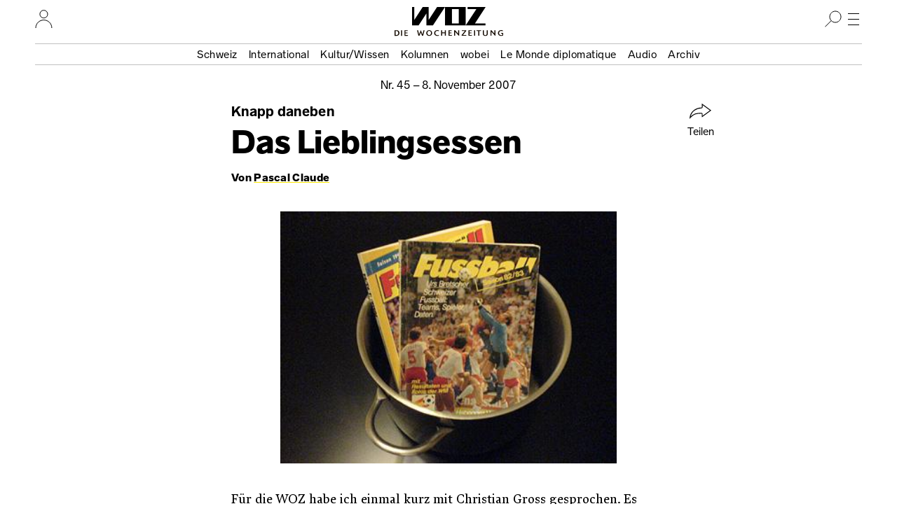

--- FILE ---
content_type: text/html; charset=UTF-8
request_url: https://www.woz.ch/0745/knapp-daneben/das-lieblingsessen
body_size: 21337
content:
<!DOCTYPE html>
<html lang="de" dir="ltr">
  <head>
    <meta http-equiv="Content-Type" content="text/html; charset=utf-8" />
    <link rel="apple-touch-icon" sizes="57x57"   href="/libraries/drei/assets/icons/favicon/apple-touch-icon-57x57.png?0">
    <link rel="apple-touch-icon" sizes="60x60"   href="/libraries/drei/assets/icons/favicon/apple-touch-icon-60x60.png?0">
    <link rel="apple-touch-icon" sizes="72x72"   href="/libraries/drei/assets/icons/favicon/apple-touch-icon-72x72.png?0">
    <link rel="apple-touch-icon" sizes="76x76"   href="/libraries/drei/assets/icons/favicon/apple-touch-icon-76x76.png?0">
    <link rel="apple-touch-icon" sizes="114x114" href="/libraries/drei/assets/icons/favicon/apple-touch-icon-114x114.png?0">
    <link rel="apple-touch-icon" sizes="120x120" href="/libraries/drei/assets/icons/favicon/apple-touch-icon-120x120.png?0">
    <link rel="apple-touch-icon" sizes="144x144" href="/libraries/drei/assets/icons/favicon/apple-touch-icon-144x144.png?0">
    <link rel="apple-touch-icon" sizes="152x152" href="/libraries/drei/assets/icons/favicon/apple-touch-icon-152x152.png?0">
    <link rel="apple-touch-icon" sizes="180x180" href="/libraries/drei/assets/icons/favicon/apple-touch-icon-180x180.png?0">
    <link rel="icon" sizes="any 196x196" type="image/svg+xml" href="/libraries/drei/assets/icons/favicon/favicon.svg?0">
    <link rel="alternate icon" sizes="16x16 32x32 48x48" type="image/x-icon" href="/libraries/drei/assets/icons/favicon/favicon.ico?0">
    <link rel="icon" sizes="16x16"   type="image/png" href="/libraries/drei/assets/icons/favicon/favicon-16x16.png?0">
    <link rel="icon" sizes="32x32"   type="image/png" href="/libraries/drei/assets/icons/favicon/favicon-32x32.png?0">
    <link rel="icon" sizes="96x96"   type="image/png" href="/libraries/drei/assets/icons/favicon/favicon-96x96.png?0">
    <link rel="icon" sizes="160x160" type="image/png" href="/libraries/drei/assets/icons/favicon/favicon-160x160.png?0">
        <link rel="icon" sizes="196x196" type="image/svg+xml" href="/libraries/drei/assets/icons/favicon/favicon.svg?0">
    <link rel="icon" sizes="196x196" type="image/png" href="/libraries/drei/assets/icons/favicon/favicon-196x196.png?0">
    <meta name="msapplication-TileColor" content="#ffe700">
    <meta name="msapplication-TileImage" content="/libraries/drei/assets/icons/favicon/mstile-144x144.png?0">
    <meta name="msapplication-config"    content="/libraries/drei/assets/browserconfig.xml?0">
    <meta http-equiv="X-UA-Compatible"   content="IE=edge">
    <meta name="MobileOptimized"         content="width" />
    <meta name="HandheldFriendly"        content="true" />
    <meta name="viewport"                content="width=device-width, initial-scale=1.0">
    <meta name="apple-itunes-app"        content="app-id=1057920318" />
    <link rel="manifest" href="/libraries/drei/assets/manifest.json?0" />
    <script type="application/ld+json">{
    "@context": "https:\/\/schema.org",
    "@graph": [
        {
            "@type": "NewsArticle",
            "alternativeHeadline": "Das Lieblingsessen",
            "accessMode": [
                "textual",
                "visual"
            ],
            "publisher": {
                "@type": "NewsMediaOrganization",
                "@id": "https:\/\/www.woz.ch\/#GenossenshaftInfolink"
            },
            "dateCreated": "2012-02-07T11:50:23+01:00",
            "datePublished": "2012-02-07T11:50:23+01:00",
            "inLanguage": {
                "@type": "Language",
                "name": "German",
                "alternateName": "de"
            },
            "mainEntityOfPage": {
                "@type": "WebPage",
                "url": "https:\/\/www.woz.ch\/0745\/knapp-daneben\/das-lieblingsessen"
            },
            "hasPart": {
                "@type": "WebPageElement",
                "cssSelector": ".article-content"
            },
            "url": [
                "https:\/\/www.woz.ch\/0745\/knapp-daneben\/das-lieblingsessen"
            ],
            "headline": "Knapp daneben: Das Lieblingsessen",
            "dateModified": "2022-08-27T22:29:30+02:00",
            "publication": {
                "@type": "PublicationEvent",
                "publishedBy": {
                    "@type": "NewsMediaOrganization",
                    "@id": "https:\/\/www.woz.ch\/#GenossenshaftInfolink"
                },
                "workFeatured": {
                    "@type": "PublicationIssue",
                    "name": "Nr. 45\/2007 vom 08.11.2007",
                    "issueNumber": "45",
                    "datePublished": "2007-11-08",
                    "isPartOf": {
                        "@type": "CreativeWork",
                        "@id": "https:\/\/www.woz.ch\/#Wochenzeitung_WOZ"
                    },
                    "url": "https:\/\/www.woz.ch\/0745",
                    "@id": "https:\/\/www.woz.ch\/0745"
                }
            },
            "author": [
                {
                    "@type": "Person",
                    "name": "Pascal Claude",
                    "url": "https:\/\/www.woz.ch\/p\/pascal-claude",
                    "@id": "https:\/\/www.woz.ch\/p\/pascal-claude"
                }
            ]
        },
        {
            "@type": "Newspaper",
            "name": "WOZ Die Wochenzeitung",
            "alternateName": [
                "WOZ",
                "Wochenzeitung WOZ"
            ],
            "publisher": {
                "@type": "NewsMediaOrganization",
                "@id": "https:\/\/www.woz.ch\/#GenossenshaftInfolink"
            },
            "sameAs": [
                "https:\/\/de.wikipedia.org\/wiki\/WOZ_Die_Wochenzeitung",
                "https:\/\/www.facebook.com\/DieWochenzeitung",
                "https:\/\/troet.cafe\/@woz",
                "https:\/\/twitter.com\/Wochenzeitung",
                "https:\/\/www.instagram.com\/woz_die_wochenzeitung\/",
                "https:\/\/www.youtube.com\/@wozch",
                "https:\/\/www.tiktok.com\/@woz_wochenzeitung",
                "https:\/\/www.wikidata.org\/wiki\/Q684726"
            ],
            "url": "https:\/\/www.woz.ch",
            "@id": "https:\/\/www.woz.ch\/#Wochenzeitung_WOZ"
        }
    ]
}</script>
<meta property="article:publisher" content="https://www.facebook.com/DieWochenzeitung" />
<meta property="twitter:site" content="@Wochenzeitung" />
<link rel="dns-prefetch" href="https://analytics.wozhost.ch/" />
<link rel="canonical" href="https://www.woz.ch/0745/knapp-daneben/das-lieblingsessen" />
<link rel="stylesheet" media="all and (scripting: none)" href="https://www.woz.ch/files/tone_css/tone-wd9sTwUEr4Q.css?odQ1OJWq3FQ" data-tone-async />
<meta property="og:title" content="Knapp daneben: Das Lieblingsessen" />
<meta name="twitter:title" content="Knapp daneben: Das Lieblingsessen" />
<meta property="og:url" content="https://www.woz.ch/0745/knapp-daneben/das-lieblingsessen" />
<meta name="twitter:url" content="https://www.woz.ch/0745/knapp-daneben/das-lieblingsessen" />
<meta property="og:type" content="article" />
<meta name="twitter:card" content="summary" />
<meta property="article:published_time" content="2012-02-07T11:50:23+01:00" />
<meta property="article:modified_time" content="2022-08-27T22:29:30+02:00" />

    <title>Knapp daneben: Das Lieblingsessen | WOZ Die Wochenzeitung</title>
    <link rel="stylesheet" media="all" href="https://www.woz.ch/files/css/css_ftcLIpuym6Csn-EkfiObkPEcGhJTEeBGb4ouS36cdgE.css?delta=0&amp;language=de&amp;theme=drei&amp;include=eJxVykEKgDAMRNELqT2SxHaUQGxKGrHHV7Eu3AyP4Uc1hGRHIZnYsY_C1Ydk4EDmHAVz1OzI_Vy0ob5EYldjkn9RaEOXYeX2me_gJJHwzAW6Ny2q" />
<link rel="stylesheet" media="all" href="https://www.woz.ch/files/css/css_fxWWB3dL9L7ZpEwE2Ic8Vk0nUU9DQxFF1Jvzvbv5PnM.css?delta=1&amp;language=de&amp;theme=drei&amp;include=eJxVykEKgDAMRNELqT2SxHaUQGxKGrHHV7Eu3AyP4Uc1hGRHIZnYsY_C1Ydk4EDmHAVz1OzI_Vy0ob5EYldjkn9RaEOXYeX2me_gJJHwzAW6Ny2q" />
<link rel="stylesheet" media="print" href="https://www.woz.ch/files/css/css_bT-X_56WA2Gj4r3_TIHCU3dLqY4F9sygK7dsF4vJe0c.css?delta=2&amp;language=de&amp;theme=drei&amp;include=eJxVykEKgDAMRNELqT2SxHaUQGxKGrHHV7Eu3AyP4Uc1hGRHIZnYsY_C1Ydk4EDmHAVz1OzI_Vy0ob5EYldjkn9RaEOXYeX2me_gJJHwzAW6Ny2q" />
<link rel="stylesheet" media="all" href="https://www.woz.ch/files/css/css_EbyKhV-JHFgtPk0oRZW_0UwKYoJLoiDp-nzQj0d0LvM.css?delta=3&amp;language=de&amp;theme=drei&amp;include=eJxVykEKgDAMRNELqT2SxHaUQGxKGrHHV7Eu3AyP4Uc1hGRHIZnYsY_C1Ydk4EDmHAVz1OzI_Vy0ob5EYldjkn9RaEOXYeX2me_gJJHwzAW6Ny2q" />

    
  </head>
  <body>
        <a href="#main-content" class="visually-hidden focusable">Direkt zum Inhalt</a>
    
      <div class="dialog-off-canvas-main-canvas" data-off-canvas-main-canvas>
    

<div class="layout-container">

  




<header class="page-header">
  <div class="page-header__menubar">
    <a href="/" class="page-header__front-link">
      <span data-visually-hidden>WOZ Die Wochenzeitung</span>
      <svg width="105" height="27" viewBox="0 0 105 27" fill="none">
<path d="M35.7043 0L23.6765 18.4481V0H15.1974L3.1695 18.4481V0H0V26.3313H9.34597L20.4799 9.23762V26.3313H29.8259L47.0279 0H35.7043ZM56.9156 2.9257H66.6409V23.3785H56.9156V2.9257ZM47.0279 26.3313H76.5015V0H47.0279V26.3313ZM79.2376 0V2.9257H91.7802L76.5015 26.3313H104.783V23.4056H89.7485L105 0H79.2376Z" fill="currentColor"/>
</svg>
      <img loading="lazy" alt="" height="9" width="155" class="page-header__tagline" data-transition-group="page-header" src="/libraries/drei/dist/web/icons/page-header/logo-sub.svg?0">
    </a>

    <hr class="page-header__ruler">

    

<section class="header-user-region__section">
  <h2 data-visually-hidden>Ihr Profil</h2>
  
<button class="toggle-button" type="button" aria-expanded="false" data-toggle-group="default" data-toggle-target-focus="" data-toggle-visibility="header-user-region__content" data-toggle-overlay="true">
  <span data-visibility-collapsed>
          <span data-visually-hidden>Nutzer:innenmenu öffnen</span>                  <svg width="25" height="26" viewBox="0 0 25 26" fill="none">
<path d="M1 26.0002C1 19.6981 6.12957 14.5898 12.458 14.5898C18.7864 14.5898 23.916 19.6981 23.916 26.0002" stroke="black" stroke-miterlimit="10"/>
<path d="M12.4597 11.7515C15.5314 11.7515 18.0216 9.27166 18.0216 6.21266C18.0216 3.15365 15.5314 0.673828 12.4597 0.673828C9.38787 0.673828 6.89771 3.15365 6.89771 6.21266C6.89771 9.27166 9.38787 11.7515 12.4597 11.7515Z" stroke="black" stroke-miterlimit="10"/>
</svg>

    
        </span>
  <span data-visibility-expanded hidden>
          <span data-visually-hidden>Nutzer:innenmenu schliessen</span>
      <svg width="24" height="24" fill="none" version="1.1" viewBox="0 0 24 24">
 <line x1="4.3" x2="20" y1="4.3" y2="20" stroke="#000" stroke-width="1"/>
 <line x1="4.3" x2="20" y1="20" y2="4.3" stroke="#000" stroke-width="1"/>
</svg>
      </span>
</button>

  <div hidden id="header-user-region__content" class="header-user-region__content">
                    

  <div class="header-user-login">

  <div class="header-user-login__form">
    <h3>Login</h3>
    <div id="block-userlogin" role="form">


      <form class="user-login-form" data-drupal-selector="user-login-form" action="/0745/knapp-daneben/das-lieblingsessen?destination=/0745/knapp-daneben/das-lieblingsessen" method="post" id="user-login-form" accept-charset="UTF-8">
  <div class="control control--type-text js-form-item form-item form-type-textfield js-form-type-textfield form-item-name js-form-item-name">
      <label for="user-login-form--name" class="control__label js-form-required form-required">Profilname</label>
        <input autocorrect="none" autocapitalize="none" spellcheck="false" autocomplete="username" placeholder="Profilname oder E-Mail Adresse" data-drupal-selector="user-login-form-name" type="text" id="user-login-form--name" name="name" value="" size="15" maxlength="60" class="form-text required" required="required" />

        </div>
<div class="control control--type-text js-form-item form-item form-type-password js-form-type-password form-item-pass js-form-item-pass">
      <label for="user-login-form--pass" class="control__label js-form-required form-required">Passwort</label>
        <input autocomplete="current-password" placeholder="Passwort" data-drupal-selector="user-login-form-pass" type="password" id="user-login-form--pass" name="pass" size="15" maxlength="128" class="form-text required" required="required" />

        </div>
<input autocomplete="off" data-drupal-selector="form-b-81qi-i1vh5pj9h0fvxrzmt-wrsqtp-eea-8shyfsk" type="hidden" name="form_build_id" value="form-b_81Qi_I1vH5Pj9H0FVxrzMt_wRSQtp-eEa_8ShYFsk" />
<input data-drupal-selector="edit-user-login-form" type="hidden" name="form_id" value="user_login_form" />
<div data-drupal-selector="user-login-form-actions" class="form-actions js-form-wrapper form-wrapper" id="user-login-form--actions"><button data-drupal-selector="user-login-form-actions-submit" type="submit" id="user-login-form--actions--submit" name="op" value="Anmelden" class="button js-form-submit form-submit">Anmelden</button>
</div>

</form>
<ul><li><a href="/user/password" title="Anweisungen zum Zurücksetzen des Passwortes per E-Mail zusenden." class="request-password-link">Passwort zurücksetzen</a></li></ul>
  </div>
  </div>

  <div class="header-user-login__register">
    <h3>Bereits ein Abo?</h3>
    <a href="/user/abo-login">Profil einrichten</a>
    <a href="/app">App installieren</a>
  </div>

  <div class="header-user-login__subscribe">
    <h3>Neu hier?</h3>
    <a href="/abo/bestellen">Abo bestellen</a>
  </div>

</div>

    
        </div>

</section>

    <section class="header-search-region__section">
  <h2 data-visually-hidden>Suche</h2>

  
<button class="toggle-button" type="button" aria-expanded="false" data-toggle-group="default" data-toggle-target-focus="input[type=&#039;search&#039;]" data-toggle-visibility="header-search-region__content" data-toggle-overlay="true">
  <span data-visibility-collapsed>
          <span data-visually-hidden>Suche öffnen</span>
      <svg width="24" height="24" viewBox="0 0 24 24" fill="none">
<path d="M15 17C19.4183 17 23 13.4183 23 9C23 4.58172 19.4183 1 15 1C10.5817 1 7 4.58172 7 9C7 13.4183 10.5817 17 15 17Z" stroke="black" stroke-miterlimit="10"/>
<line x1="9.35355" y1="14.3536" x2="0.353553" y2="23.3536" stroke="black"/>
</svg>
      </span>
  <span data-visibility-expanded hidden>
          <span data-visually-hidden>Suche schliessen</span>
      <svg width="24" height="24" fill="none" version="1.1" viewBox="0 0 24 24">
 <line x1="4.3" x2="20" y1="4.3" y2="20" stroke="#000" stroke-width="1"/>
 <line x1="4.3" x2="20" y1="20" y2="4.3" stroke="#000" stroke-width="1"/>
</svg>
      </span>
</button>

  <div hidden id="header-search-region__content" class="header-search-region__content">
                    <div class="header-search-form">
  <form method="GET" action="/archiv">
    <label data-visually-hidden for="header-search-form--edit-keys">Suchbegriff</label>
    <input autocorrect="none" autocapitalize="none" spellcheck="false" placeholder="Suchbegriff" type="search" id="header-search-form--edit-keys" name="keys" value="" size="15" maxlength="60" class="form-text required" required="required" aria-required="true">
    <button type="submit" id="header-search-form--edit-submit"><img alt="Suchen" width="24" height="24" loading="lazy" src="/libraries/drei/dist/web/icons/page-header/search.svg"></button>
  </form>
</div>
    
        </div>
</section>

    <section class="header-nav-main-region__section">
  <h2 data-visually-hidden>Hauptmenü</h2>

  
<button class="toggle-button" type="button" aria-expanded="false" data-toggle-group="default" data-toggle-target-focus="" data-toggle-visibility="header-nav-main-region__content" data-toggle-overlay="true">
  <span data-visibility-collapsed>
          <span data-visually-hidden>Hauptmenü öffnen</span>
      <svg width="24" height="24" fill="none" version="1.1" viewBox="0 0 24 24">
 <g stroke="#000">
  <line x1="4" x2="20" y1="4.5" y2="4.5"/>
  <line x1="4" x2="20" y1="12.5" y2="12.5"/>
  <line x1="4" x2="20" y1="20.5" y2="20.5"/>
 </g>
</svg>
      </span>
  <span data-visibility-expanded hidden>
          <span data-visually-hidden>Hauptmenü schliessen</span>
      <svg width="24" height="24" fill="none" version="1.1" viewBox="0 0 24 24">
 <line x1="4.3" x2="20" y1="4.3" y2="20" stroke="#000" stroke-width="1"/>
 <line x1="4.3" x2="20" y1="20" y2="4.3" stroke="#000" stroke-width="1"/>
</svg>
      </span>
</button>

  <div hidden id="header-nav-main-region__content" class="header-nav-main-region__content">
                    

<nav class="header-nav-main">
  <div class="header-nav-main__editorial-content">
    <h3 data-visually-hidden>Inhalt</h3>
        

<div class="header-current-cell">
  <a href="/2604">
    <figure class="header-current-cell__packshot--overlay-wobei">
        <img loading="lazy" src="/files/styles/320w/public/cover/2026/woz_26_04_packshot_hires.jpg?itok=QkIw-7Uz" width="320" height="477" alt="" />


        <img loading="lazy" src="/files/styles/320w/public/cover/2026/wobei_nr1_2026_packshot_hires.jpg?itok=a8Oeth_j" width="320" height="427" alt="" />


    </figure>
    <strong data-full-inline>Aktuelle Ausgabe</strong>
    <span data-full-inline><time datetime="2026-01-22T12:00:00Z">22. Januar 2026</time>
</span>
  </a>
</div>


  
        

              <ul>
              <li>
                <a href="/t/schweiz" data-drupal-link-system-path="taxonomy/term/104">Schweiz</a></li>
          <li>
                <a href="/t/international" data-drupal-link-system-path="taxonomy/term/105">International</a></li>
          <li>
                <a href="/t/kultur-wissen" data-drupal-link-system-path="taxonomy/term/106">Kultur/Wissen</a></li>
          <li>
                <a href="/kolumnen" data-drupal-link-system-path="kolumnen">Kolumnen</a></li>
          <li>
                <a href="/wobei/index" data-drupal-link-system-path="wobei/index">wobei</a></li>
          <li>
                <a href="/lmd" data-drupal-link-system-path="lmd">Le Monde diplomatique</a></li>
          <li>
                <a href="/audio" data-drupal-link-system-path="node/91209">Audio</a></li>
          <li>
                <a href="/archiv" data-drupal-link-system-path="archiv">Archiv</a></li>
        </ul>
  




    </div>

  <div class="header-nav-main__info">
    <h3 data-visually-hidden>Infos und Dienstleistungen</h3>
        

              <ul>
              <li>
                <a href="/info/woz" data-drupal-link-system-path="node/16385">Über uns</a></li>
          <li>
                <a href="/veranstaltungen" data-drupal-link-system-path="veranstaltungen">Veranstaltungen</a></li>
          <li>
                <a href="/unterwegs" data-drupal-link-system-path="unterwegs">WOZunterwegs</a></li>
          <li>
                <a href="/inserate" data-drupal-link-system-path="node/16393">Inserieren</a></li>
          <li>
                <a href="/abo/bestellen" data-drupal-link-system-path="store/2">Abonnieren</a></li>
          <li>
                <a href="/abo/service" data-drupal-link-system-path="abo/service">Aboservice</a></li>
          <li>
                <a href="/markt" data-drupal-link-system-path="markt">WOZ Markt</a></li>
          <li>
                <a href="/shop" data-drupal-link-system-path="store/1">Shop</a></li>
          <li>
                <a href="https://www.prowoz.ch/" target="_blank">ProWOZ</a></li>
          <li>
                <a href="/info/kontakt" data-drupal-link-system-path="info/kontakt">Kontakt</a></li>
        </ul>
  



    </div>

  <div class="header-nav-main__varia">
    <div class="header-nav-main__subscribe">
      <ul>
        <li>
          <a href="/abo/bestellen">Die WOZ abonnieren</a>
        </li>
      </ul>
    </div>

    <div class="header-nav-main__app">
      <ul>
        <li>
          <a href="/app"><svg width="50" height="50" version="1.1" viewBox="0 0 50 50">
 <rect width="50" height="50" rx="8" ry="8" fill="#ffe700"/>
 <path d="m35.4534 17-8.90496 13.7254v-13.7254h-6.28971l-8.905 13.7254v-13.7254h-2.35375v19.6097h6.94356l8.25109-12.7273v12.7273h6.94356l12.7234-19.6097z" fill="#fff"/>
 <path d="m33.4534 14-8.90496 13.7254v-13.7254h-6.28971l-8.905 13.7254v-13.7254h-2.35375v19.6097h6.94356l8.25109-12.7273v12.7273h6.94356l12.7234-19.6097z"/>
</svg><span>Die WOZ in der App lesen</span></a>
        </li>
      </ul>
    </div>

    <div class="header-nav-main__social">
      <h3 data-visually-hidden>Soziale Medien</h3>
      <ul>
        <li>
          <a rel="nofollow noreferrer" href="https://troet.cafe/@woz" title="WOZ im Fediverse">
            <span data-visually-hidden>Fediverse</span>
            <svg width="25" height="25" viewbox="0 0 25 25"><use xlink:href="#mastodon"/></svg>
          </a>
        </li>
        <li>
          <a rel="nofollow noreferrer" href="https://www.facebook.com/DieWochenzeitung" title="WOZ bei Facebook">
            <span data-visually-hidden>Facebook</span>
            <svg width="25" height="25" viewbox="0 0 25 25"><use xlink:href="#facebook"/></svg>
          </a>
        </li>
        <li>
          <a rel="nofollow noreferrer" href="https://bsky.app/profile/woz.ch" title="WOZ bei Bluesky">
            <span data-visually-hidden>Bluesky</span>
            <svg width="25" height="25" viewbox="0 0 25 25"><use xlink:href="#bluesky"/></svg>
          </a>
        </li>
        <li>
          <a rel="nofollow noreferrer" href="https://www.instagram.com/woz_die_wochenzeitung/" title="WOZ bei Instagram">
            <span data-visually-hidden>Instagram</span>
            <svg width="25" height="25" viewbox="0 0 25 25"><use xlink:href="#instagram"/></svg>
          </a>
        </li>
      </ul>
    </div>
  </div>
</nav>

    
        </div>
</section>

    <div class="page-header__topics" data-transition-group="page-header">
    <section class="nav-topic" role="navigation" aria-labelledby="site-header__nav-topic__label">
  <h2 id="site-header__nav-topic__label" data-visually-hidden>Themen Menu</h2>
                  


              <ul>
              <li>
                <a href="/t/schweiz" data-drupal-link-system-path="taxonomy/term/104">Schweiz</a></li>
          <li>
                <a href="/t/international" data-drupal-link-system-path="taxonomy/term/105">International</a></li>
          <li>
                <a href="/t/kultur-wissen" data-drupal-link-system-path="taxonomy/term/106">Kultur/Wissen</a></li>
          <li>
                <a href="/kolumnen" data-drupal-link-system-path="kolumnen">Kolumnen</a></li>
          <li>
                <a href="/wobei/index" data-drupal-link-system-path="wobei/index">wobei</a></li>
          <li>
                <a href="/lmd" data-drupal-link-system-path="lmd">Le Monde diplomatique</a></li>
          <li>
                <a href="/audio" data-drupal-link-system-path="node/91209">Audio</a></li>
          <li>
                <a href="/archiv" data-drupal-link-system-path="archiv">Archiv</a></li>
        </ul>
  





    
      </section>
    </div>
  </div>

    <div class="page-header__share" id="sharing-widget-container"></div>
</header>
<div class="page-header-spacer"></div>

  

  <main role="main">
    <a id="main-content" tabindex="-1"></a>          
<div data-drupal-messages-fallback class="hidden"></div>





<div>
  
  
<article class="article-copytext article-content article--full article--brand-woz article--type-regular" data-lift-set-container>
  
    <header class="article-header article-header--type-regular article-header--brand-woz">      <h1 class="article-header__title"><span data-full-inline class="article-header__style-kicker">Knapp daneben<span data-visually-hidden>: </span></span><span class="article-header__style-title" data-full-inline>Das Lieblingsessen</span></h1>
  <p class="article-header__date">        
<a class="article-header-date" href="/0745">Nr.&nbsp;45 – <time datetime="2007-11-08T12:00:00Z">8. November 2007</time>
</a>      </p>

  
      <p class="article-header__byline">        Von <a href="/p/pascal-claude" rel="author" hreflang="de">Pascal Claude</a>
      </p>
  
      <div class="article-header__primary-visual">
              <div class="tiny-alternative" data-tiny-alternative-ready>
  <div data-tiny-alternative="default">
      </div>
  <div data-tiny-alternative="tiny">
                </div>
</div>
      
    </div>
  
    
  <section class="article-header__share" aria-hidden="true">
            
<button class="button button--with-icon sharing-widget__share-button" type="button" hidden>
  <svg width="32" height="22" fill="none" version="1.1" viewBox="0 0 32 22" aria-hidden="true">
 <path d="m18 0.93 12 8.8-12 8.8v-3.4c0-0.39-0.11-0.77-0.37-1-0.26-0.26-0.58-0.4-1-0.4-6.5 0.13-11 0.55-16 6.5 1.2-10 9.9-14 16-14 0.43 0 0.79-0.11 1.1-0.4 0.29-0.29 0.34-0.69 0.34-1.1z" stroke="currentColor" />
</svg>
  Teilen
</button>
        </section>
</header>

  
      

<section class="content-fragment-figure content-fragment-figure--half"><figure class="figure-size--half">
      <img loading="eager" srcset="/files/styles/960w/public/text/bild/knapp_daneben76.jpg?itok=Ka2q-6q9 380w" sizes="(min-width: 30rem) 30rem, 100vw" width="380" height="285" src="https://www.woz.ch/files/styles/480w/public/text/bild/knapp_daneben76.jpg?itok=yk0Nob4J" alt>

</figure>
</section>



<p>Für die WOZ habe ich einmal kurz mit Christian Gross gesprochen. Es ging um Mentaltraining und die Magie von Metaphern. Gross kann sich an das Gespräch kaum mehr erinnern. Er hätte auch am liebsten gar nichts gesagt damals, man nütze die Sache nur ab, wenn man zu viel darüber rede. Was vermutlich stimmt. Gross liess sich trotzdem einige Sätze zur Geschichte der Trainingslehre entlocken, wovon mir der folgende seither am meisten zu denken gab: «In den achtziger Jahren war vor allem die Ernährung ein Thema, weg von Fleisch mit Salat hin zu Pasta und Kohlenhydraten.»</p>
<p>Vor wenigen Jahren schafften es die Schweizer Ski-Nachwuchsfahrerinnen in die Schlagzeilen, weil aufgefallen war, dass ihre Waden immer strammer wurden. Jemand kam dann auf die Idee, die Steckbriefe der Jungsportlerinnen auf deren Lieblingsessen zu untersuchen, und kam zu einem unangenehm einheitlichen Befund: Pasta. Alle. Aus dem einzig erlaubten wird das Lieblingsessen, aus der Not eine Tugend. Die Theatergruppe 400asa hat diese fast totalitäre Teigdiät später in ihr Stück «B.» über den verunfallten Skifahrer Beltrametti eingebaut und grossartig wiedergegeben, was im allgemeinen Skandalgeheul um die Inszenierung leider unterging. Um nun aber nicht noch weiter abzuschweifen, zurück zu Herrn Gross: Stimmt das? Das heisst: Stimmt, was für junge Skifahrerinnen stimmt, auch für Schweizer Fussballer?</p>
<p>Ich habe den Wandel von den Achtzigern zu den Neunzigern anhand der beiden Jahrbücher «Fussball, Saison 82/83» und «Fussball, Saison 93/94» untersucht. Die Ergebnisse, so viel vorweg, sprechen eine deutliche Sprache. Von den sechzehn 1982 porträtierten Stars mögen ganze drei am liebsten Teigwaren, und das auch nur, wenn man die «Italienische Küche» von René Botteron und Gianpietro Zappa sowie den «Rehpfeffer mit Spätzli» von Erni Maissen dazu zählt. Die anderen: erfreulich heterogene Esser. Nebst dem Klassiker «Alles, was meine Frau kocht» (Favre, Wehrli, Zwicker) finden wir bei Herrn Scheiwiler ein raffiniertes Filet de Sole, bei Ruedi Elsener ein Chateaubriand, bei Dr. Roger Berbig eine Berner Platte (mit sauberem Schnitt wird die Schwarte vom Speck getrennt) und bei Umberto Barberis ein Raclette. Mit Ausnahme Heinz Hermanns («Alles, was gut gekocht ist») kann man sagen: Hier wird gegessen, was die Küche hergibt. Zehn Jahre später ist alles anders.</p>
<p>1993 sind es fünfzehn Spieler, die näher vorgestellt werden. Davon geben elf Teigwaren als ihr Lieblingsessen an, sechs sogar ohne Sauce. Bei Marco Grassi ist so was noch zu verstehen, wenn man angesichts der jüngsten Aufnahmen auch konstatieren muss, dass er es mit seiner Leibspeise seit Karrierenende wohl etwas übertreibt. Wie eine mittelländische Frohnatur wie Hausi Hilfiker aber allein aufgrund ernährungswissenschaftlicher Befunde den mutterschen Kochtöpfen entsagen kann, bleibt ein Rätsel. Dankend lesen wir da von letzten YB-Essrebellen wie Adrian «Chäsi» Kunz, der, wenn auch nicht Fondue, so doch immerhin Pouletgeschnetzeltes zu seinem Liebsten zählt, und dem unerschütterlichen Heinz Moser, der den tot geglaubten Riz Casimir ein letztes Mal röcheln lässt, garniert mit Dosenfrüchten.</p>
<p>Christian Gross hat seinem Exkurs in die Ernährungslehre damals angefügt, seit den Neunzigern konzentriere man sich nun eben stärker auf die mentale Arbeit. Was heisst das fürs Essen heute? Macht die Kopfarbeit den Magen frei? Erleben wir die Renaissance des Kalbssteaks an Morchelrahmsauce (Andy Egli, 1982)? Meister FC Zürich gibt die Antwort, und sie lässt Gutes erahnen: Das Erbe der Berner tritt die «Tunesische Platte» an (Yassine Chikhaoui), Geschmortes darf wieder sein (Braten, Raffael), Afrika ersetzt Italien (Alphonse), zu «Mamas Küche» zu stehen ist wieder in Ordnung (Da Costa, Kollar, Barmettler, Gashi), Asiatisches, noch 1993 eine unbekannte Grösse, ist hoch im Kurs (Lampi, Stahel, Schneider, Leoni), und Geselligkeit ist auch nicht mehr von gestern (Daniel Stucki: «Penne Pomodoro bei Franco di Jorio»).</p>
<p>Die Diktatur des Hartweizens scheint tatsächlich vorbei, sie hat einer unbeschwerten, modernen Vielfalt Platz gemacht, in der auch ein Raclette wieder seinen Platz hat, und zwar mit Speck. Das ist Alain Rochats Lieblingsessen, und ich kann mir gut vorstellen, warum. Raclette mit Speck ist sehr fein. Ich muss jetzt leider aufhören.</p>






<aside id="content-fragment-list--1518788242" class="content-fragment-list" data-expanded="false" data-kicker-visible="true">
  <header>
    <h2>
          Knapp daneben
      </h2>

    <section class="content-fragment-special__primary-visual">
          
      </section>
  </header>

      <p>Pascal Claudes Betrachtungen zur Fussballwoche</p>
    
<ul>
      <li>

<a href="/0826/knapp-daneben/man-muss-auch-mal-irgendwo-aufhoeren">
  <span data-full-inline>
          <span data-display-condition="kicker">
        Knapp daneben |
      </span>
    <time datetime="2008-06-26T12:00:00Z">26. Juni 2008</time>
      <span data-visually-hidden>:</span>
      </span>

      «Man muss auch mal irgendwo aufhören»
  </a>
</li>
      <li>

<a href="/0825/knapp-daneben/grillzange-kerner-yakin">
  <span data-full-inline>
          <span data-display-condition="kicker">
        Knapp daneben |
      </span>
    <time datetime="2008-06-19T12:00:00Z">19. Juni 2008</time>
      <span data-visually-hidden>:</span>
      </span>

      Grillzange, Kerner, Yakin
  </a>
</li>
      <li>

<a href="/0824/knapp-daneben/unprofessioneller-streller">
  <span data-full-inline>
          <span data-display-condition="kicker">
        Knapp daneben |
      </span>
    <time datetime="2008-06-12T12:00:00Z">12. Juni 2008</time>
      <span data-visually-hidden>:</span>
      </span>

      Unprofessioneller Streller
  </a>
</li>
      <li>

<a href="/0823/knapp-daneben/dem-irrsinn-erlegen">
  <span data-full-inline>
          <span data-display-condition="kicker">
        Knapp daneben |
      </span>
    <time datetime="2008-06-05T12:00:00Z">5. Juni 2008</time>
      <span data-visually-hidden>:</span>
      </span>

      Dem Irrsinn erlegen
  </a>
</li>
      <li>

<a href="/0822/knapp-daneben/grosszuegige-aufnahmeregelung">
  <span data-full-inline>
          <span data-display-condition="kicker">
        Knapp daneben |
      </span>
    <time datetime="2008-05-29T12:00:00Z">29. Mai 2008</time>
      <span data-visually-hidden>:</span>
      </span>

      Grosszügige Aufnahmeregelung
  </a>
</li>
      <li>

<a href="/0821/knapp-daneben/falsche-gewinner">
  <span data-full-inline>
          <span data-display-condition="kicker">
        Knapp daneben |
      </span>
    <time datetime="2008-05-22T12:00:00Z">22. Mai 2008</time>
      <span data-visually-hidden>:</span>
      </span>

      Falsche Gewinner
  </a>
</li>
      <li>

<a href="/0820/knapp-daneben/fight-feier-with-feier">
  <span data-full-inline>
          <span data-display-condition="kicker">
        Knapp daneben |
      </span>
    <time datetime="2008-05-15T12:00:00Z">15. Mai 2008</time>
      <span data-visually-hidden>:</span>
      </span>

      Fight Feier with Feier
  </a>
</li>
      <li>

<a href="/0819/knapp-daneben/panta-rhei-auch-beim-fcz">
  <span data-full-inline>
          <span data-display-condition="kicker">
        Knapp daneben |
      </span>
    <time datetime="2008-05-08T12:00:00Z">8. Mai 2008</time>
      <span data-visually-hidden>:</span>
      </span>

      Panta rhei, auch beim FCZ
  </a>
</li>
      <li>

<a href="/0818/knapp-daneben/krafttraining-am-tag-der-arbeit">
  <span data-full-inline>
          <span data-display-condition="kicker">
        Knapp daneben |
      </span>
    <time datetime="2008-05-01T12:00:00Z">1. Mai 2008</time>
      <span data-visually-hidden>:</span>
      </span>

      Krafttraining am Tag der Arbeit
  </a>
</li>
      <li>

<a href="/0817/knapp-daneben/wolfsburg-und-der-service-public">
  <span data-full-inline>
          <span data-display-condition="kicker">
        Knapp daneben |
      </span>
    <time datetime="2008-04-24T12:00:00Z">24. April 2008</time>
      <span data-visually-hidden>:</span>
      </span>

      Wolfsburg und der Service public
  </a>
</li>
      <li>

<a href="/0816/knapp-daneben/parteilichkeit-im-bilderstreit">
  <span data-full-inline>
          <span data-display-condition="kicker">
        Knapp daneben |
      </span>
    <time datetime="2008-04-17T12:00:00Z">17. April 2008</time>
      <span data-visually-hidden>:</span>
      </span>

      Parteilichkeit im Bilderstreit
  </a>
</li>
      <li>

<a href="/0815/knapp-daneben/von-witzfiguren-und-pappbechern">
  <span data-full-inline>
          <span data-display-condition="kicker">
        Knapp daneben |
      </span>
    <time datetime="2008-04-10T12:00:00Z">10. April 2008</time>
      <span data-visually-hidden>:</span>
      </span>

      Von Witzfiguren und Pappbechern
  </a>
</li>
      <li>

<a href="/0814/knapp-daneben/die-geister-die-ich-rief">
  <span data-full-inline>
          <span data-display-condition="kicker">
        Knapp daneben |
      </span>
    <time datetime="2008-04-03T12:00:00Z">3. April 2008</time>
      <span data-visually-hidden>:</span>
      </span>

      Die Geister, die ich rief
  </a>
</li>
      <li>

<a href="/0813/knapp-daneben/alkoholfreie-trinksprueche">
  <span data-full-inline>
          <span data-display-condition="kicker">
        Knapp daneben |
      </span>
    <time datetime="2008-03-27T12:00:00Z">27. März 2008</time>
      <span data-visually-hidden>:</span>
      </span>

      Alkoholfreie Trinksprüche
  </a>
</li>
      <li>

<a href="/0812/knapp-daneben/es-ist-wie-es-ist">
  <span data-full-inline>
          <span data-display-condition="kicker">
        Knapp daneben |
      </span>
    <time datetime="2008-03-20T12:00:00Z">20. März 2008</time>
      <span data-visually-hidden>:</span>
      </span>

      Es ist, wie es ist
  </a>
</li>
      <li>

<a href="/0811/knapp-daneben/gut-dann-gehst-du-halt">
  <span data-full-inline>
          <span data-display-condition="kicker">
        Knapp daneben |
      </span>
    <time datetime="2008-03-13T12:00:00Z">13. März 2008</time>
      <span data-visually-hidden>:</span>
      </span>

      «Gut, dann gehst du halt»
  </a>
</li>
      <li>

<a href="/0810/knapp-daneben/ein-saufbefehl-im-schienenverkehr">
  <span data-full-inline>
          <span data-display-condition="kicker">
        Knapp daneben |
      </span>
    <time datetime="2008-03-06T12:00:00Z">6. März 2008</time>
      <span data-visually-hidden>:</span>
      </span>

      Ein Saufbefehl im Schienenverkehr
  </a>
</li>
      <li>

<a href="/0809/knapp-daneben/in-ganzer-laenge-auf-die-breite">
  <span data-full-inline>
          <span data-display-condition="kicker">
        Knapp daneben |
      </span>
    <time datetime="2008-02-28T12:00:00Z">28. Februar 2008</time>
      <span data-visually-hidden>:</span>
      </span>

      In ganzer Länge auf die Breite
  </a>
</li>
      <li>

<a href="/0808/knapp-daneben/fussball-ist-nicht-unser-leben">
  <span data-full-inline>
          <span data-display-condition="kicker">
        Knapp daneben |
      </span>
    <time datetime="2008-02-21T12:00:00Z">21. Februar 2008</time>
      <span data-visually-hidden>:</span>
      </span>

      Fussball ist (nicht) unser Leben
  </a>
</li>
      <li>

<a href="/0807/knapp-daneben/eingenebeltes-kurzzeitgedaechtnis">
  <span data-full-inline>
          <span data-display-condition="kicker">
        Knapp daneben |
      </span>
    <time datetime="2008-02-14T12:00:00Z">14. Februar 2008</time>
      <span data-visually-hidden>:</span>
      </span>

      Eingenebeltes Kurzzeitgedächtnis
  </a>
</li>
      <li>

<a href="/0806/knapp-daneben/accra-cervelat-nicht-krumm-und-trotzdem-gut">
  <span data-full-inline>
          <span data-display-condition="kicker">
        Knapp daneben |
      </span>
    <time datetime="2008-02-07T12:00:00Z">7. Februar 2008</time>
      <span data-visually-hidden>:</span>
      </span>

      Accra Cervelat, nicht krumm und trotzdem gut
  </a>
</li>
      <li>

<a href="/0805/knapp-daneben/der-sportantiquar">
  <span data-full-inline>
          <span data-display-condition="kicker">
        Knapp daneben |
      </span>
    <time datetime="2008-01-31T12:00:00Z">31. Januar 2008</time>
      <span data-visually-hidden>:</span>
      </span>

      Der Sportantiquar
  </a>
</li>
      <li>

<a href="/0804/knapp-daneben/es-kommt-teuer-zu-stehen">
  <span data-full-inline>
          <span data-display-condition="kicker">
        Knapp daneben |
      </span>
    <time datetime="2008-01-24T12:00:00Z">24. Januar 2008</time>
      <span data-visually-hidden>:</span>
      </span>

      Es kommt teuer zu stehen
  </a>
</li>
      <li>

<a href="/0803/knapp-daneben/groenland-gegen-tibet">
  <span data-full-inline>
          <span data-display-condition="kicker">
        Knapp daneben |
      </span>
    <time datetime="2008-01-17T12:00:00Z">17. Januar 2008</time>
      <span data-visually-hidden>:</span>
      </span>

      Grönland gegen Tibet
  </a>
</li>
      <li>

<a href="/0802/knapp-daneben/gute-gespraeche">
  <span data-full-inline>
          <span data-display-condition="kicker">
        Knapp daneben |
      </span>
    <time datetime="2008-01-10T12:00:00Z">10. Januar 2008</time>
      <span data-visually-hidden>:</span>
      </span>

      Gute Gespräche
  </a>
</li>
      <li>

<a href="/0751/knapp-daneben/sonntags-zum-cup">
  <span data-full-inline>
          <span data-display-condition="kicker">
        Knapp daneben |
      </span>
    <time datetime="2007-12-20T12:00:00Z">20. Dezember 2007</time>
      <span data-visually-hidden>:</span>
      </span>

      Sonntags zum Cup
  </a>
</li>
      <li>

<a href="/0750/knapp-daneben/giorgios-kosmos">
  <span data-full-inline>
          <span data-display-condition="kicker">
        Knapp daneben |
      </span>
    <time datetime="2007-12-13T12:00:00Z">13. Dezember 2007</time>
      <span data-visually-hidden>:</span>
      </span>

      Giorgios Kosmos
  </a>
</li>
      <li>

<a href="/0749/knapp-daneben/gute-ideen">
  <span data-full-inline>
          <span data-display-condition="kicker">
        Knapp daneben |
      </span>
    <time datetime="2007-12-06T12:00:00Z">6. Dezember 2007</time>
      <span data-visually-hidden>:</span>
      </span>

      Gute Ideen
  </a>
</li>
      <li>

<a href="/0748/knapp-daneben/zeit-der-besinnung">
  <span data-full-inline>
          <span data-display-condition="kicker">
        Knapp daneben |
      </span>
    <time datetime="2007-11-29T12:00:00Z">29. November 2007</time>
      <span data-visually-hidden>:</span>
      </span>

      Zeit der Besinnung
  </a>
</li>
      <li>

<a href="/0747/knapp-daneben/der-euphoriekrampf">
  <span data-full-inline>
          <span data-display-condition="kicker">
        Knapp daneben |
      </span>
    <time datetime="2007-11-22T12:00:00Z">22. November 2007</time>
      <span data-visually-hidden>:</span>
      </span>

      Der Euphoriekrampf
  </a>
</li>
      <li>

<a href="/0746/knapp-daneben/the-beautiful-game">
  <span data-full-inline>
          <span data-display-condition="kicker">
        Knapp daneben |
      </span>
    <time datetime="2007-11-15T12:00:00Z">15. November 2007</time>
      <span data-visually-hidden>:</span>
      </span>

      The Beautiful Game
  </a>
</li>
      <li>

<a href="/0745/knapp-daneben/das-lieblingsessen" aria-current="page">
  <span data-full-inline>
          <span data-display-condition="kicker">
        Knapp daneben |
      </span>
    <time datetime="2007-11-08T12:00:00Z">8. November 2007</time>
      <span data-visually-hidden>:</span>
      </span>

      Das Lieblingsessen
  </a>
</li>
      <li>

<a href="/0744/knapp-daneben/kunstkritik-am-rasen">
  <span data-full-inline>
          <span data-display-condition="kicker">
        Knapp daneben |
      </span>
    <time datetime="2007-11-01T12:00:00Z">1. November 2007</time>
      <span data-visually-hidden>:</span>
      </span>

      Kunstkritik am Rasen
  </a>
</li>
      <li>

<a href="/0743/knapp-daneben/50-verschiedene-fussball">
  <span data-full-inline>
          <span data-display-condition="kicker">
        Knapp daneben |
      </span>
    <time datetime="2007-10-25T12:00:00Z">25. Oktober 2007</time>
      <span data-visually-hidden>:</span>
      </span>

      50 verschiedene Fussball
  </a>
</li>
      <li>

<a href="/0742/knapp-daneben/training-in-trnava">
  <span data-full-inline>
          <span data-display-condition="kicker">
        Knapp daneben |
      </span>
    <time datetime="2007-10-18T12:00:00Z">18. Oktober 2007</time>
      <span data-visually-hidden>:</span>
      </span>

      Training in Trnava
  </a>
</li>
      <li>

<a href="/0741/knapp-daneben/die-blauen-jungs">
  <span data-full-inline>
          <span data-display-condition="kicker">
        Knapp daneben |
      </span>
    <time datetime="2007-10-11T12:00:00Z">11. Oktober 2007</time>
      <span data-visually-hidden>:</span>
      </span>

      Die blauen Jungs
  </a>
</li>
      <li>

<a href="/0740/knapp-daneben/merci-herr-fritsch">
  <span data-full-inline>
          <span data-display-condition="kicker">
        Knapp daneben |
      </span>
    <time datetime="2007-10-04T12:00:00Z">4. Oktober 2007</time>
      <span data-visually-hidden>:</span>
      </span>

      Merci, Herr Fritsch!
  </a>
</li>
      <li>

<a href="/0739/knapp-daneben/ich-kanns-mir-schlicht-nicht-vorstellen">
  <span data-full-inline>
          <span data-display-condition="kicker">
        Knapp daneben |
      </span>
    <time datetime="2007-09-27T12:00:00Z">27. September 2007</time>
      <span data-visually-hidden>:</span>
      </span>

      «Ich kanns mir schlicht nicht vorstellen»
  </a>
</li>
      <li>

<a href="/0738/knapp-daneben/barcelona">
  <span data-full-inline>
          <span data-display-condition="kicker">
        Knapp daneben |
      </span>
    <time datetime="2007-09-20T12:00:00Z">20. September 2007</time>
      <span data-visually-hidden>:</span>
      </span>

      Barcelona
  </a>
</li>
      <li>

<a href="/0737/knapp-daneben/rayon-vs-raison">
  <span data-full-inline>
          <span data-display-condition="kicker">
        Knapp daneben |
      </span>
    <time datetime="2007-09-13T12:00:00Z">13. September 2007</time>
      <span data-visually-hidden>:</span>
      </span>

      Rayon vs. Raison
  </a>
</li>
      <li>

<a href="/0736/knapp-daneben/krebse-schwalben-stiche-und-striche">
  <span data-full-inline>
          <span data-display-condition="kicker">
        Knapp daneben |
      </span>
    <time datetime="2007-09-06T12:00:00Z">6. September 2007</time>
      <span data-visually-hidden>:</span>
      </span>

      Krebse, Schwalben, Stiche und Striche
  </a>
</li>
      <li>

<a href="/0735/knapp-daneben/eins-weniger">
  <span data-full-inline>
          <span data-display-condition="kicker">
        Knapp daneben |
      </span>
    <time datetime="2007-08-30T12:00:00Z">30. August 2007</time>
      <span data-visually-hidden>:</span>
      </span>

      Eins weniger
  </a>
</li>
      <li>

<a href="/0734/knapp-daneben/missmut-verstaendlich">
  <span data-full-inline>
          <span data-display-condition="kicker">
        Knapp daneben |
      </span>
    <time datetime="2007-08-23T12:00:00Z">23. August 2007</time>
      <span data-visually-hidden>:</span>
      </span>

      Missmut, verständlich
  </a>
</li>
      <li>

<a href="/0732/knapp-daneben/wurst-nummer-21">
  <span data-full-inline>
          <span data-display-condition="kicker">
        Knapp daneben |
      </span>
    <time datetime="2007-08-09T12:00:00Z">9. August 2007</time>
      <span data-visually-hidden>:</span>
      </span>

      Wurst Nummer 21
  </a>
</li>
      <li>

<a href="/0730/knapp-daneben/die-sonne-lacht">
  <span data-full-inline>
          <span data-display-condition="kicker">
        Knapp daneben |
      </span>
    <time datetime="2007-07-26T12:00:00Z">26. Juli 2007</time>
      <span data-visually-hidden>:</span>
      </span>

      Die Sonne lacht
  </a>
</li>
      <li>

<a href="/0729/knapp-daneben/eine-art-messi">
  <span data-full-inline>
          <span data-display-condition="kicker">
        Knapp daneben |
      </span>
    <time datetime="2007-07-19T12:00:00Z">19. Juli 2007</time>
      <span data-visually-hidden>:</span>
      </span>

      Eine Art Messi
  </a>
</li>
      <li>

<a href="/0728/knapp-daneben/staatsfeind-jugend">
  <span data-full-inline>
          <span data-display-condition="kicker">
        Knapp daneben |
      </span>
    <time datetime="2007-07-12T12:00:00Z">12. Juli 2007</time>
      <span data-visually-hidden>:</span>
      </span>

      Staatsfeind Jugend
  </a>
</li>
      <li>

<a href="/0727/knapp-daneben/vom-finsteren-fussball">
  <span data-full-inline>
          <span data-display-condition="kicker">
        Knapp daneben |
      </span>
    <time datetime="2007-07-05T12:00:00Z">5. Juli 2007</time>
      <span data-visually-hidden>:</span>
      </span>

      Vom finsteren Fussball
  </a>
</li>
      <li>

<a href="/0726/knapp-daneben/birmensdorf-eglisau">
  <span data-full-inline>
          <span data-display-condition="kicker">
        Knapp daneben |
      </span>
    <time datetime="2007-06-28T12:00:00Z">28. Juni 2007</time>
      <span data-visually-hidden>:</span>
      </span>

      Birmensdorf – Eglisau
  </a>
</li>
      <li>

<a href="/0725/knapp-daneben/import-export">
  <span data-full-inline>
          <span data-display-condition="kicker">
        Knapp daneben |
      </span>
    <time datetime="2007-06-21T12:00:00Z">21. Juni 2007</time>
      <span data-visually-hidden>:</span>
      </span>

      Import Export
  </a>
</li>
      <li>

<a href="/0724/knapp-daneben/eine-frage-der-abgrenzung">
  <span data-full-inline>
          <span data-display-condition="kicker">
        Knapp daneben |
      </span>
    <time datetime="2007-06-14T12:00:00Z">14. Juni 2007</time>
      <span data-visually-hidden>:</span>
      </span>

      Eine Frage der Abgrenzung
  </a>
</li>
      <li>

<a href="/0723/knapp-daneben/penalty-papier-popanz">
  <span data-full-inline>
          <span data-display-condition="kicker">
        Knapp daneben |
      </span>
    <time datetime="2007-06-07T12:00:00Z">7. Juni 2007</time>
      <span data-visually-hidden>:</span>
      </span>

      Penalty, Papier, Popanz
  </a>
</li>
      <li>

<a href="/0722/knapp-daneben/ligur-control">
  <span data-full-inline>
          <span data-display-condition="kicker">
        Knapp daneben |
      </span>
    <time datetime="2007-05-31T12:00:00Z">31. Mai 2007</time>
      <span data-visually-hidden>:</span>
      </span>

      Ligur Control
  </a>
</li>
      <li>

<a href="/0721/knapp-daneben/munteres-heucheln">
  <span data-full-inline>
          <span data-display-condition="kicker">
        Knapp daneben |
      </span>
    <time datetime="2007-05-24T12:00:00Z">24. Mai 2007</time>
      <span data-visually-hidden>:</span>
      </span>

      Munteres Heucheln
  </a>
</li>
      <li>

<a href="/0720/knapp-daneben/fruehling-und-herbst-im-blaetterwald">
  <span data-full-inline>
          <span data-display-condition="kicker">
        Knapp daneben |
      </span>
    <time datetime="2007-05-17T12:00:00Z">17. Mai 2007</time>
      <span data-visually-hidden>:</span>
      </span>

      Frühling und Herbst im Blätterwald
  </a>
</li>
      <li>

<a href="/0719/knapp-daneben/das-ende-des-guten-tons">
  <span data-full-inline>
          <span data-display-condition="kicker">
        Knapp daneben |
      </span>
    <time datetime="2007-05-10T12:00:00Z">10. Mai 2007</time>
      <span data-visually-hidden>:</span>
      </span>

      Das Ende des guten Tons
  </a>
</li>
      <li>

<a href="/0718/knapp-daneben/kurzes-glueck">
  <span data-full-inline>
          <span data-display-condition="kicker">
        Knapp daneben |
      </span>
    <time datetime="2007-05-03T12:00:00Z">3. Mai 2007</time>
      <span data-visually-hidden>:</span>
      </span>

      Kurzes Glück
  </a>
</li>
      <li>

<a href="/0717/knapp-daneben/moon-over-dornbach">
  <span data-full-inline>
          <span data-display-condition="kicker">
        Knapp daneben |
      </span>
    <time datetime="2007-04-26T12:00:00Z">26. April 2007</time>
      <span data-visually-hidden>:</span>
      </span>

      Moon over Dornbach
  </a>
</li>
      <li>

<a href="/0716/knapp-daneben/einzelbilletttussies">
  <span data-full-inline>
          <span data-display-condition="kicker">
        Knapp daneben |
      </span>
    <time datetime="2007-04-19T12:00:00Z">19. April 2007</time>
      <span data-visually-hidden>:</span>
      </span>

      Einzelbilletttussies
  </a>
</li>
      <li>

<a href="/0715/knapp-daneben/politik-und-fussball">
  <span data-full-inline>
          <span data-display-condition="kicker">
        Knapp daneben |
      </span>
    <time datetime="2007-04-12T12:00:00Z">12. April 2007</time>
      <span data-visually-hidden>:</span>
      </span>

      Politik und Fussball
  </a>
</li>
      <li>

<a href="/0714/knapp-daneben/tod-und-gemuese">
  <span data-full-inline>
          <span data-display-condition="kicker">
        Knapp daneben |
      </span>
    <time datetime="2007-04-05T12:00:00Z">5. April 2007</time>
      <span data-visually-hidden>:</span>
      </span>

      Tod und Gemüse
  </a>
</li>
      <li>

<a href="/0713/knapp-daneben/praesidiale-immunitaet">
  <span data-full-inline>
          <span data-display-condition="kicker">
        Knapp daneben |
      </span>
    <time datetime="2007-03-29T12:00:00Z">29. März 2007</time>
      <span data-visually-hidden>:</span>
      </span>

      Präsidiale Immunität
  </a>
</li>
      <li>

<a href="/0712/knapp-daneben/grenzverkehr">
  <span data-full-inline>
          <span data-display-condition="kicker">
        Knapp daneben |
      </span>
    <time datetime="2007-03-22T12:00:00Z">22. März 2007</time>
      <span data-visually-hidden>:</span>
      </span>

      Grenzverkehr
  </a>
</li>
      <li>

<a href="/0711/knapp-daneben/kilowattkoebi">
  <span data-full-inline>
          <span data-display-condition="kicker">
        Knapp daneben |
      </span>
    <time datetime="2007-03-15T12:00:00Z">15. März 2007</time>
      <span data-visually-hidden>:</span>
      </span>

      Kilowattköbi
  </a>
</li>
      <li>

<a href="/0710/knapp-daneben/spaeter-aufschrei">
  <span data-full-inline>
          <span data-display-condition="kicker">
        Knapp daneben |
      </span>
    <time datetime="2007-03-08T12:00:00Z">8. März 2007</time>
      <span data-visually-hidden>:</span>
      </span>

      Später Aufschrei
  </a>
</li>
      <li>

<a href="/0709/knapp-daneben/erwin-geht">
  <span data-full-inline>
          <span data-display-condition="kicker">
        Knapp daneben |
      </span>
    <time datetime="2007-03-01T12:00:00Z">1. März 2007</time>
      <span data-visually-hidden>:</span>
      </span>

      «Erwin» geht
  </a>
</li>
      <li>

<a href="/0708/knapp-daneben/durchs-leben-mit-xamax">
  <span data-full-inline>
          <span data-display-condition="kicker">
        Knapp daneben |
      </span>
    <time datetime="2007-02-22T12:00:00Z">22. Februar 2007</time>
      <span data-visually-hidden>:</span>
      </span>

      Durchs Leben mit Xamax
  </a>
</li>
      <li>

<a href="/0707/knapp-daneben/es-funktioniert">
  <span data-full-inline>
          <span data-display-condition="kicker">
        Knapp daneben |
      </span>
    <time datetime="2007-02-15T12:00:00Z">15. Februar 2007</time>
      <span data-visually-hidden>:</span>
      </span>

      Es funktioniert
  </a>
</li>
      <li>

<a href="/0706/knapp-daneben/tod-im-calcio">
  <span data-full-inline>
          <span data-display-condition="kicker">
        Knapp daneben |
      </span>
    <time datetime="2007-02-08T12:00:00Z">8. Februar 2007</time>
      <span data-visually-hidden>:</span>
      </span>

      Tod im Calcio
  </a>
</li>
      <li>

<a href="/0705/knapp-daneben/erlebe-emotionen-in-der-ubs-arena">
  <span data-full-inline>
          <span data-display-condition="kicker">
        Knapp daneben |
      </span>
    <time datetime="2007-02-01T12:00:00Z">1. Februar 2007</time>
      <span data-visually-hidden>:</span>
      </span>

      Erlebe Emotionen in der UBS-Arena
  </a>
</li>
      <li>

<a href="/0704/knapp-daneben/kampfzone-sicherheit">
  <span data-full-inline>
          <span data-display-condition="kicker">
        Knapp daneben |
      </span>
    <time datetime="2007-01-25T12:00:00Z">25. Januar 2007</time>
      <span data-visually-hidden>:</span>
      </span>

      Kampfzone Sicherheit
  </a>
</li>
      <li>

<a href="/0703/knapp-daneben/stadionstar">
  <span data-full-inline>
          <span data-display-condition="kicker">
        Knapp daneben |
      </span>
    <time datetime="2007-01-18T12:00:00Z">18. Januar 2007</time>
      <span data-visually-hidden>:</span>
      </span>

      Stadionstar
  </a>
</li>
      <li>

<a href="/0702/knapp-daneben/der-hausbesuch">
  <span data-full-inline>
          <span data-display-condition="kicker">
        Knapp daneben |
      </span>
    <time datetime="2007-01-11T12:00:00Z">11. Januar 2007</time>
      <span data-visually-hidden>:</span>
      </span>

      Der Hausbesuch
  </a>
</li>
      <li>

<a href="/0701/knapp-daneben/philly">
  <span data-full-inline>
          <span data-display-condition="kicker">
        Knapp daneben |
      </span>
    <time datetime="2007-01-04T12:00:00Z">4. Januar 2007</time>
      <span data-visually-hidden>:</span>
      </span>

      Philly
  </a>
</li>
      <li>

<a href="/0651/knapp-daneben/sepp-in-moldawien">
  <span data-full-inline>
          <span data-display-condition="kicker">
        Knapp daneben |
      </span>
    <time datetime="2006-12-21T12:00:00Z">21. Dezember 2006</time>
      <span data-visually-hidden>:</span>
      </span>

      Sepp in Moldawien
  </a>
</li>
      <li>

<a href="/0650/knapp-daneben/halber-keks-und-hubert-kah">
  <span data-full-inline>
          <span data-display-condition="kicker">
        Knapp daneben |
      </span>
    <time datetime="2006-12-14T12:00:00Z">14. Dezember 2006</time>
      <span data-visually-hidden>:</span>
      </span>

      Halber Keks und Hubert Kah
  </a>
</li>
      <li>

<a href="/0649/knapp-daneben/der-flaechenbrand">
  <span data-full-inline>
          <span data-display-condition="kicker">
        Knapp daneben |
      </span>
    <time datetime="2006-12-07T12:00:00Z">7. Dezember 2006</time>
      <span data-visually-hidden>:</span>
      </span>

      Der Flächenbrand
  </a>
</li>
      <li>

<a href="/0648/knapp-daneben/die-runde-spricht-zum-eckigen">
  <span data-full-inline>
          <span data-display-condition="kicker">
        Knapp daneben |
      </span>
    <time datetime="2006-11-30T12:00:00Z">30. November 2006</time>
      <span data-visually-hidden>:</span>
      </span>

      Die Runde spricht zum Eckigen
  </a>
</li>
      <li>

<a href="/0647/knapp-daneben/wegwerfzubi">
  <span data-full-inline>
          <span data-display-condition="kicker">
        Knapp daneben |
      </span>
    <time datetime="2006-11-23T12:00:00Z">23. November 2006</time>
      <span data-visually-hidden>:</span>
      </span>

      Wegwerfzubi
  </a>
</li>
      <li>

<a href="/0646/knapp-daneben/kohaesives-fahnenmeer">
  <span data-full-inline>
          <span data-display-condition="kicker">
        Knapp daneben |
      </span>
    <time datetime="2006-11-16T12:00:00Z">16. November 2006</time>
      <span data-visually-hidden>:</span>
      </span>

      Kohäsives Fahnenmeer
  </a>
</li>
      <li>

<a href="/0645/knapp-daneben/antiautoritaere-pfeife">
  <span data-full-inline>
          <span data-display-condition="kicker">
        Knapp daneben |
      </span>
    <time datetime="2006-11-09T12:00:00Z">9. November 2006</time>
      <span data-visually-hidden>:</span>
      </span>

      Antiautoritäre Pfeife
  </a>
</li>
      <li>

<a href="/0644/knapp-daneben/em-und-zivilschutz">
  <span data-full-inline>
          <span data-display-condition="kicker">
        Knapp daneben |
      </span>
    <time datetime="2006-11-02T12:00:00Z">2. November 2006</time>
      <span data-visually-hidden>:</span>
      </span>

      EM und Zivilschutz
  </a>
</li>
      <li>

<a href="/0643/knapp-daneben/rangers">
  <span data-full-inline>
          <span data-display-condition="kicker">
        Knapp daneben |
      </span>
    <time datetime="2006-10-26T12:00:00Z">26. Oktober 2006</time>
      <span data-visually-hidden>:</span>
      </span>

      Rangers
  </a>
</li>
  </ul>

  
      <button aria-expanded="false" aria-controls="content-fragment-list--1518788242">
      <span class="content-fragment-list__reveal content-fragment-list__reveal--collapsed">
        ausklappen
      </span>
      <span class="content-fragment-list__reveal content-fragment-list__reveal--expanded">
        einklappen
      </span>
    </button>
  </aside>


  </article>
<section class="article--full__share">
      
<button class="button button--with-icon sharing-widget__share-button" type="button" hidden>
  <svg width="32" height="22" fill="none" version="1.1" viewBox="0 0 32 22" aria-hidden="true">
 <path d="m18 0.93 12 8.8-12 8.8v-3.4c0-0.39-0.11-0.77-0.37-1-0.26-0.26-0.58-0.4-1-0.4-6.5 0.13-11 0.55-16 6.5 1.2-10 9.9-14 16-14 0.43 0 0.79-0.11 1.1-0.4 0.29-0.29 0.34-0.69 0.34-1.1z" stroke="currentColor" />
</svg>
  Teilen
</button>
  </section>

  <section class="donate-box">
  <div class="donate-box__content">
    <h2>Spenden</h2>

    <p>
      Hat Ihnen dieser Text gefallen? Hat er Ihnen geholfen, Ihre Haltung zum
      Thema zu schärfen, oder hat er Sie vortrefflich provoziert? Und was ist
      Ihnen das wert? Unabhängiger Journalismus ist auf einen Beitrag vieler
      angewiesen.
    </p>

    <a class="donate-box__call-to-action" href="/spenden">
      Einen Betrag spenden
    </a>
  </div>
</section>


</div>



      </main>

      
<div class="views-element-container" id="block-footer-search-mlt-block">


      <div><div class="js-view-dom-id-086f968f9f148a5fd41dac62193a2a358952865e3edf4df9934473d5d2e483ca view--search-mlt">
  
  
  

  
  
  

  

  <section class="article-related-box">
  <h2>Ähnliche Texte</h2>

  <p>Das könnte Sie auch interessieren</p>

    <div class="scrollable-row-container article-related-box__scroller" data-row-scroll-role="container">
        <div class="article-related-box__content" data-row-scroll-role="scroll">          



<div data-block-link-container class="article-related article-related--type-" data-article-free>
  <a href="/2336/kost-und-logis/quinoakuechlein-versus-speck/!PE2WENKD9TWA" data-block-link >
    <h3 class="article-related__title">
              <span data-full-inline class="article-related__kicker">
          Kost und Logis
          <span data-visually-hidden>:</span>
        </span>
                    <span data-full-inline class="article-related__heading">
              Quinoaküchlein versus Speck
  
        </span>
          </h3>
  </a>
      <section class="article-related__excerpt">
      Karin Hoffsten fühlt sich veranlasst, für den guten Ruf von Spitalküchen einzutreten    </section>
  
  <p class="article-related__date">
    <span data-full-inline>
          <time datetime="2023-09-07T12:00:00Z">07.09.2023</time>

      </span>
  </p>
</div>
<hr>



<div data-block-link-container class="article-related article-related--type-" data-article-free>
  <a href="/0923/christian-gross/was-er-sagt-das-lebt-er" data-block-link >
    <h3 class="article-related__title">
              <span data-full-inline class="article-related__kicker">
          Christian Gross
          <span data-visually-hidden>:</span>
        </span>
                    <span data-full-inline class="article-related__heading">
              Was er sagt, das lebt er
  
        </span>
          </h3>
  </a>
      <section class="article-related__excerpt">
      Zehn Jahre prägte der Zürcher den FC Basel und führte ihn von einem Erfolg zum nächsten. Seine meisterlichen Fähigkeiten bewies der Ausnahmetrainer schon in den Anfängen seiner Laufbahn.    </section>
  
  <p class="article-related__date">
    <span data-full-inline>
          <time datetime="2009-06-04T12:00:00Z">04.06.2009</time>

      </span>
  </p>
</div>
<hr>



<div data-block-link-container class="article-related article-related--type-" data-article-free>
  <a href="/0825/linke-fluegel/bo-bo-botteron" data-block-link >
    <h3 class="article-related__title">
              <span data-full-inline class="article-related__kicker">
          Linke Flügel
          <span data-visually-hidden>:</span>
        </span>
                    <span data-full-inline class="article-related__heading">
              Bo-Bo-Botteron!
  
        </span>
          </h3>
  </a>
      <section class="article-related__excerpt">
      An der Europameisterschaft brillieren linksfüssige Offensivspieler wie Cristiano Ronaldo und Lukas Podolski. Doch die wahren Freaks werden immer rarer. Und damit auch die Vertreter des wilden Sturmlaufs.    </section>
  
  <p class="article-related__date">
    <span data-full-inline>
          <time datetime="2008-06-19T12:00:00Z">19.06.2008</time>

      </span>
  </p>
</div>
<hr>



<div data-block-link-container class="article-related article-related--type-" data-article-free>
  <a href="/1405/fussball-und-andere-randsportarten/nostalgie-der-langen-haare" data-block-link >
    <h3 class="article-related__title">
              <span data-full-inline class="article-related__kicker">
          Fussball und andere Randsportarten
          <span data-visually-hidden>:</span>
        </span>
                    <span data-full-inline class="article-related__heading">
              Nostalgie der langen Haare
  
        </span>
          </h3>
  </a>
      <section class="article-related__excerpt">
      Diskussionswürdige Frisuren    </section>
  
  <p class="article-related__date">
    <span data-full-inline>
          <time datetime="2014-01-30T12:00:00Z">30.01.2014</time>

      </span>
  </p>
</div>
<hr>



<div data-block-link-container class="article-related article-related--type-" data-article-free>
  <a href="/1908/kost-und-logis/wild-in-alle-richtungen-gekreuzt" data-block-link >
    <h3 class="article-related__title">
              <span data-full-inline class="article-related__kicker">
          Kost und Logis
          <span data-visually-hidden>:</span>
        </span>
                    <span data-full-inline class="article-related__heading">
              Wild in alle Richtungen gekreuzt
  
        </span>
          </h3>
  </a>
      <section class="article-related__excerpt">
      Bettina Dyttrich über alte Schafrassen, die gar nicht so alt sind    </section>
  
  <p class="article-related__date">
    <span data-full-inline>
          <time datetime="2019-02-21T12:00:00Z">21.02.2019</time>

      </span>
  </p>
</div>
      </div>
    </div>

</section>

    

  
  

  
  
</div>
</div>

  </div>
<div class="views-element-container" id="block-footer-market-jobs-box-block">


      <div class="js-view-dom-id-1cedeaf02fbe8bc52b00df37aaca66b97fa430bb05e05eff95f87fc0385008a8 view--market-jobs-box">
  
  
  

  
  
  

  

  <section class="market-job-box--article">
  <h2 class="market-job-box__title"><a href="/markt/jobs">Stellenmarkt</a></h2>
  <div class="scrollable-row-container" data-row-scroll-role="container">
        <div class="market-job-box__content" data-row-scroll-role="scroll">        

<div class="market-job-entry-box">
  <a href="/markt/jobs/vorstandsmitglied-fuer-zukunftsorientierte-wohnprojekte">
    <strong>Vorstandsmitglied für zukunftsorientierte Wohnprojekte</strong>
    <span>Baugenossenschaft Wohnwerk Luzern | Luzern | Ehrenamt | weniger als 10 %</span>
  </a>
</div>

<hr>
      

<div class="market-job-entry-box">
  <a href="/markt/jobs/sozialpaedagogin-sozialarbeiterin-80">
    <strong>Sozialpädagog:in / Sozialarbeiter:in 80 %</strong>
    <span>igs Bern | Fraubrunnen | Festanstellung | 80 %</span>
  </a>
</div>

<hr>
      

<div class="market-job-entry-box">
  <a href="/markt/jobs/vorstandsmitglieder-mad-pride-schweiz-fuer-psychische-gesundheit">
    <strong>Vorstandsmitglieder Mad Pride Schweiz für psychische Gesundheit</strong>
    <span>Mad Pride Schweiz | Schweiz | Ehrenamt | weniger als 10 %</span>
  </a>
</div>

<hr>
      

<div class="market-job-entry-box">
  <a href="/markt/jobs/ok-leitung-fuer-mad-pride-10102026-in-bern">
    <strong>OK-Leitung für Mad Pride 10.10.2026 in Bern</strong>
    <span>Mad Pride Schweiz | Bern | Ehrenamt | 10 %</span>
  </a>
</div>

<hr>
      

<div class="market-job-entry-box">
  <a href="/markt/jobs/sachbearbeiterin-kreditorenbuchhaltung-70">
    <strong>Sachbearbeiter*in Kreditorenbuchhaltung 70 %</strong>
    <span>Stiftung Kinderdorf Pestalozzi | Trogen | Festanstellung | 70 %</span>
  </a>
</div>

<hr>
          <div class="market-job-box__more-link">
            <a href="/markt/jobs">Alle Stellenanzeigen…</a>
          </div>
      </div>
    </div>
</section>

    

  
  

  
  
</div>


  </div>
<div class="views-element-container" id="block-footer-banner-box-block">


      <div><div class="js-view-dom-id-9f2616d2a8fa1cf8d4c1888e5f43067380c9235674dd940605cdfc31aa007479 view--banner-box">
  
  
  

  
  
  

      <div>


<aside class="content-fragment-banner" data-lift-set-placement="01">
      <div
  data-banner-set
  data-track-content
  data-content-name="Bernisches Historisches Museum: Grönland in Sicht!"
>
          

<div
  class="banner-full banner-full--type-image banner-full--size-rectangle"
  data-banner-role="banner"
  data-banner-size="rectangle"
  data-banner-not-before="2026-01-21T17:00:00+01:00"
  data-banner-not-after="2026-01-29T23:59:00+01:00"
  data-content-piece="BHM_2508_GroenlandInSicht_Kampagne_InseratWOZ_Banner_300x250px_NB1.jpg"
  data-content-target="https://www.bhm.ch/groenland"
>
  <h2>Werbung</h2>
      <a href="https://www.bhm.ch/groenland" rel="nofollow noopener" target="_blank">
        <img loading="lazy" src="https://www.woz.ch/files/banner/2026/BHM_2508_GroenlandInSicht_Kampagne_InseratWOZ_Banner_300x250px_NB1.jpg" width="600" height="500" alt="Bernisches Historisches Museum: Grönland in Sicht! Perspektiven auf ein koloniales Erbe, 16.9.2025-31.5.2026" />

    </a>
  </div>
 

<div
  class="banner-full banner-full--type-image banner-full--size-rectangle"
  data-banner-role="filler"
  data-banner-size="rectangle"
  data-banner-not-before=""
  data-banner-not-after=""
  data-content-piece="banner_fueller_markt_mitrand_600x500_bhm_groenland.png"
  data-content-target="https://www.woz.ch/markt"
>
  <h2>Werbung</h2>
      <a href="https://www.woz.ch/markt" rel="nofollow noopener" target="_blank">
        <img loading="lazy" src="https://www.woz.ch/files/filler/2026/banner_fueller_markt_mitrand_600x500_bhm_groenland.png" width="600" height="500" alt="WOZ Markt: Kleinanzeigen, Branchenverzeichnis und Stellenmarkt" />

    </a>
  </div>

      </div>
  </aside>
</div>
    <div>


<aside class="content-fragment-banner" data-lift-set-placement="02">
      <div
  data-banner-set
  data-track-content
  data-content-name="Papier AI NEU"
>
          

<div
  class="banner-full banner-full--type-image banner-full--size-rectangle"
  data-banner-role="filler"
  data-banner-size="rectangle"
  data-banner-not-before=""
  data-banner-not-after=""
  data-content-piece="WOZ_Digital_Ads_600x600_ai.jpg"
  data-content-target="https://www.woz.ch/abo/bestellen"
>
  <h2>Werbung</h2>
      <a href="https://www.woz.ch/abo/bestellen">
        <img loading="lazy" src="https://www.woz.ch/files/filler/2026/WOZ_Digital_Ads_600x600_ai.jpg" width="600" height="600" alt="WOZ Die Wochenzeitung: Antifascist Intelligence. Jetzt abonnieren." />

    </a>
  </div>

      </div>
  </aside>
</div>

    

  
  

  
  
</div>
</div>

  </div>


    <footer id="page-footer" role="contentinfo">
  <h2 data-visually-hidden>Fussbereich</h2>
  <div class="page-footer--wrapper">
    <div>
        <ul>
          <li><a href="/">Start</a></li>
          <li><a href="/aktuelle-woz">Aktuelle Ausgabe</a></li>
          <li><a href="/app">App</a></li>
          <li><a href="/newsletter">Newsletter</a></li>
        </ul>
        <ul class="page-footer--social">
          <li>
            <a href="https://troet.cafe/@woz" rel="me nofollow noreferrer" title="WOZ im Fediversum" aria-label="Fediversum">
              <svg width="25" height="25" viewbox="0 0 25 25"><use xlink:href="#mastodon"/></svg>
            </a>
          </li>
          <li>
            <a href="https://www.facebook.com/DieWochenzeitung" rel="nofollow noreferrer" title="WOZ bei Facebook" aria-label="Facebook">
              <svg width="25" height="25" viewbox="0 0 25 25"><use xlink:href="#facebook"/></svg>
            </a>
          </li>
          <li>
            <a href="https://bsky.app/profile/woz.ch" rel="nofollow noreferrer" title="WOZ bei Bluesky" aria-label="Bluesky">
              <svg width="25" height="25" viewbox="0 0 25 25"><use xlink:href="#bluesky"/></svg>
            </a>
          </li>
          <li>
            <a href="https://www.instagram.com/woz_die_wochenzeitung/" rel="nofollow noreferrer" title="WOZ bei Instagram">
              <svg width="25" height="25" viewbox="0 0 25 25"><use xlink:href="#instagram"/></svg>
            </a>
          </li>
        </ul>
    </div>
    <hr>
    <div>
      <ul>
        <li><a href="/t/schweiz">Schweiz</a></li>
        <li><a href="/t/international">International</a></li>
        <li><a href="/t/kultur-wissen">Kultur/Wissen</a></li>
        <li><a href="/wobei/index">wobei</a></li>
        <li><a href="/lmd/index">Le Monde diplomatique</a></li>
      </ul>
    </div>
    <hr>
    <div>
      <ul>
        <li><a href="/abo/bestellen">Abonnieren</a></li>
        <li><a href="/abo/service">Aboservice</a></li>
        <li><a href="/inserate">Inserieren</a></li>
        <li><a href="/markt">WOZ Markt</a></li>
        <li><a href="/shop">Shop</a></li>
      </ul>
    </div>
    <hr>
    <div>
      <ul>
        <li><a href="/info/kontakt">Kontakt</a></li>
        <li><a href="/info/woz">Über uns</a></li>
        <li><a href="/archiv">Archiv</a></li>
        <li><a href="/spenden">Spenden</a></li>
        <li><a href="https://prowoz.ch" target="_blank" rel="noopener">ProWOZ</a></li>
      </ul>
    </div>
    <hr>
    <div>
      <ul>
        <li><a href="/nutzungsbedingungen">Nutzungs&shy;bedingungen</a></li>
        <li><a href="/datenschutz">Datenschutz&shy;erklärung</a></li>
        <li><a href="/agb">AGB</a></li>
        <li><a href="/impressum">Impressum</a></li>
      </ul>
    </div>
    <hr>
    <div>
      <p>Genossenschaft Infolink</p>
      <p>WOZ Die Wochenzeitung</p>
      <p>Hardturmstrasse 66</p>
      <p>CH-8031 Zürich</p>
      <p><a href="tel:+41444481414">+41 44 448 14 14</a></p>
      <p><a href="mailto:woz@woz.ch">woz@woz.ch</a></p>
    </div>
  </div>
</footer>  
  <div class="modal-overlay"></div>

</div>
  </div>

    <script type="application/ld+json">{
    "@context": "https:\/\/schema.org",
    "@type": "NewsMediaOrganization",
    "name": "Genossenschaft Infolink",
    "iso6523Code": "0169:CH-020-5.900.801-6",
    "address": {
        "@type": "PostalAddress",
        "streetAddress": "Hardturmstrasse 66",
        "postalCode": "8031",
        "addressLocality": "Zürich",
        "addressCountry": "CH"
    },
    "sameAs": [
        "https:\/\/www.wikidata.org\/wiki\/Q122748778"
    ],
    "email": "woz@woz.ch",
    "url": "https:\/\/www.woz.ch",
    "@id": "https:\/\/www.woz.ch\/#GenossenshaftInfolink"
}</script>

    <svg height="1" width="1" aria-hidden="true" hidden>
    <g id="facebook">
        <path d="m14.3998 24.6817v-12.3428h3.40716l0.4515-4.25338h-3.85866l0.0058-2.12886c0-1.10935 0.1054-1.70377 1.69875-1.70377h2.13002v-4.25387h-3.40765c-4.09311 0-5.53378 2.06335-5.53378 5.53326v2.55372h-2.55138v4.2534h2.55138v12.3423z" fill="currentColor" clip-rule="evenodd" fill-rule="evenodd"/>
    </g>
    <g id="twitter">
        <path d="m12.1461 7.76182 0.0532 0.87587-0.8853-0.10725c-3.22243-0.41112-6.03762-1.80536-8.42787-4.14697l-1.16857-1.16187-0.30099 0.85799c-0.637403 1.91262-0.230175 3.93248 1.09774 5.29097 0.70823 0.75075 0.54888 0.85799-0.67281 0.41112-0.42493-0.143-0.796749-0.25025-0.832161-0.19662-0.123938 0.12512 0.300991 1.75174 0.637401 2.39522 0.46034 0.8938 1.39874 1.7696 2.42566 2.288l0.86758 0.4111-1.02693 0.0179c-0.99151 0-1.02692 0.0179-0.92069 0.3932 0.35411 1.1619 1.75286 2.3953 3.31095 2.9315l1.09774 0.3754-0.9561 0.572c-1.41645 0.8222-3.08077 1.287-4.74509 1.3227-0.796754 0.0179-1.45186 0.0894-1.45186 0.143 0 0.1788 2.16008 1.1798 3.41718 1.573 3.77128 1.1619 8.25082 0.6614 11.6148-1.3227 2.3903-1.4121 4.7805-4.2185 5.896-6.9355 0.602-1.4478 1.204-4.09332 1.204-5.36244 0-0.82224 0.0531-0.92949 1.0446-1.91261 0.5843-0.572 1.1331-1.19762 1.2394-1.37637 0.177-0.33962 0.1593-0.33962-0.7437-0.03575-1.5049 0.53625-1.7174 0.46475-0.9738-0.33962 0.5489-0.572 1.204-1.60874 1.204-1.91261 0-0.05363-0.2656 0.03574-0.5666 0.19662-0.3187 0.17875-1.0269 0.44687-1.558 0.60775l-0.9561 0.30387-0.8676-0.58987c-0.4781-0.32175-1.1509-0.67925-1.505-0.7865-0.903-0.250247-2.284-0.214497-3.0985 0.0715-2.2132 0.80437-3.6119 2.87786-3.4526 5.14797z" clip-rule="evenodd" fill-rule="evenodd" fill="currentColor"/>
    </g>
    <g id="facebook-filled">
         <path d="m12.5 0c-6.9 0-12.5 5.53-12.5 12.5 0 6.28 4.57 11.6 10.5 12.5v-8.79h-3.17v-3.64h3.17v-2.77c0-3.15 1.87-4.89 4.72-4.89 1.37 0 2.8 0.246 2.8 0.246v3.09h-1.58c-1.55 0-2.04 0.969-2.04 1.97v2.36h3.47l-0.554 3.64h-2.91v8.79c5.98-0.943 10.6-5.91 10.6-12.5s-5.6-12.5-12.5-12.5z" fill="currentColor"/>
    </g>
    <g id="instagram">
        <path d="m1.634 6.908c0.07625-2.56 1.612-5.083 5.394-5.296 3.782-0.2129 6.987-0.04669 10.03 0.01541 3.416 0.124 5.208 2.352 5.354 5.677 0.1347 3.053 0.08178 7.255-0.03536 9.694-0.1293 2.868-1.76 5.083-5.056 5.345-2.565 0.204-5.831 0.165-9.762 0.04301-3.931-0.122-5.81-2.271-5.971-5.543-0.1608-3.273-0.02845-7.376 0.0478-9.935z" fill="none" stroke="currentColor" stroke-width="2.056"/>
        <path d="m12.01 6.088a5.913 5.904 0 1 0 5.913 5.904 5.913 5.904 0 0 0-5.913-5.904zm0 9.736a3.838 3.832 0 1 1 3.838-3.832 3.838 3.832 0 0 1-3.838 3.832z" fill="currentColor"/>
        <ellipse cx="18.15" cy="5.855" rx="1.382" ry="1.38" fill="currentColor"/>
    </g>
    <g id="mastodon">
        <path fill="currentColor" d="m24.1571 8.2081c0-5.42324-3.55412-7.01339-3.55412-7.01339-3.48716-1.60131-12.7491-1.58457-16.2028 0 0 0-3.55412 1.59015-3.55412 7.01339 0 6.45544-0.368245 14.4731 5.89191 16.1302 2.25968 0.597003 4.20134 0.725331 5.76359 0.636059 2.83437-0.156225 4.42452-1.00988 4.42452-1.00988l-0.09485-2.05882s-2.02534 0.636059-4.30177 0.563526c-2.2541-0.07811-4.63095-0.245496-4.9992-3.01291-0.033477-0.245496-0.050215-0.502151-0.050215-0.775545 4.77602 1.16611 8.84903 0.507731 9.9705 0.373824 3.13008-0.373824 5.85844-2.30432 6.20436-4.06743 0.546788-2.77857 0.502152-6.77905 0.502152-6.77905zm-4.19018 6.98549h-2.60003v-6.37175c0-2.77299-3.57086-2.879-3.57086 0.384983v3.48717h-2.58329v-3.48717c0-3.26399-3.57086-3.15798-3.57086-0.384983v6.37175h-2.60561c0-6.81253-0.290132-8.25203 1.02662-9.76406 1.44508-1.61246 4.45241-1.71848 5.79148 0.340348l0.647218 1.088 0.647218-1.088c1.34465-2.06998 4.35756-1.94165 5.79148-0.340348 1.32233 1.52319 1.02662 2.95712 1.02662 9.76406z" />
    </g>
    <g id="mail-filled">
        <path d="m25.0089 4.65173v15.7387l-8.0422-7.8636zm-25 0.0228312 7.99176 7.80626-7.99176 7.83494zm0.806755 16.7328 8.19309-7.94408 2.23142 2.17542c0.760592 0.728963 1.77845 0.728963 2.53904-0.0057l2.17554-2.12375 8.12037 7.93824c-0.296512 0.189481-0.598504 0.24106-0.911587 0.24106h-21.2797c-0.363513 0.0057-0.715854-0.04584-1.06818-0.281151zm0.0482786-17.8226c0.341157-0.218116 0.654333-0.264036 0.984293-0.264036 7.05194-0.019975 14.1045-0.00326 21.1566 0 0.385907 1.785e-4 0.76059 0.04018 1.13541 0.275515-0.06721 0.074618-0.190148 0.206636-0.190148 0.206636l-10.3798 10.0735c-0.654362 0.637137-1.48203 0.642869-2.12518 0.01722z" fill="currentColor"/>
    </g>
    <g id="mail" fill="none" stroke="currentColor" stroke-linecap="round" stroke-linejoin="round" stroke-width="2.5">        <rect x="1.25" y="1.25" width="22.5" height="17.5" rx="3" ry="3"/>
        <path d="m2.23 2.03 8.14 8.14c1.18 1.18 3.07 1.18 4.24 0l8.14-8.14"/>
    </g>
    <g id="bluesky" fill="none" stroke="none">        <path d="m5.42 2.98c2.87 2.15 5.95 6.51 7.08 8.86 1.13-2.34 4.21-6.7 7.08-8.86 2.07-1.55 5.42-2.75 5.42 1.07 0 0.763-0.438 6.41-0.694 7.33-0.892 3.19-4.14 4-7.04 3.51 5.06 0.861 6.34 3.71 3.56 6.56-5.28 5.41-7.58-1.36-8.17-3.09-0.108-0.318-0.159-0.467-0.16-0.34-7.5e-4 -0.127-0.0514 0.0223-0.16 0.34-0.591 1.74-2.9 8.51-8.17 3.09-2.78-2.85-1.49-5.7 3.56-6.56-2.89 0.492-6.14-0.321-7.04-3.51-0.257-0.917-0.694-6.57-0.694-7.33 0-3.82 3.35-2.62 5.42-1.07z" fill="currentColor"/>
    </g>
    <g id="clipboard">      <path d="m16.2 5.75v-4.5h-15v18h4.5m-5e-7 -13.5h15v18h-15zm4.5 13.5h6m-6-4.5h6m-6-4.5h6" fill="none" stroke="currentColor" stroke-linecap="round" stroke-linejoin="round" stroke-width="2.5"/>
    </g>
    <g id="close">        <path d="m-100 100 200-200m-200 0 200 200" stroke="currentColor"/>
    </g>
</svg>
    <script type="application/json" data-drupal-selector="drupal-settings-json">{"path":{"baseUrl":"\/","pathPrefix":"","currentPath":"node\/53927","currentPathIsAdmin":false,"isFront":false,"currentLanguage":"de"},"pluralDelimiter":"\u0003","suppressDeprecationErrors":true,"analytics":{"url":"https:\/\/analytics.wozhost.ch\/","options":[["setDoNotTrack",true],["setRequestMethod","POST"],["enableHeartBeatTimer"],["trackPageView"],["trackVisibleContentImpressions"],["enableLinkTracking"],["setSiteId","1"]]},"wozwall":{"creatives":[{"title":"Bei der WOZ verdient man Fr. 4800.- auf 80 %.","message":"\u003Cp\u003EUnabh\u00e4ngigkeit hat ihren Preis \u2013 und ist f\u00fcr kritischen Journalismus gleichzeitig unabdingbar. Bei der WOZ arbeiten alle Genossenschafter:innen zum gleichen Lohn. Allf\u00e4lliger Gewinn kommt der WOZ zu Gute. Aktion\u00e4r:innen haben wir keine, Verleger:innen auch nicht. Wir freuen uns, wenn Sie uns mit einem Abonnement unterst\u00fctzen. Vielen Dank!\u003C\/p\u003E"},{"title":"Disclaimer: Wir merken uns Ihre Daten nicht. Es sei denn, Sie m\u00f6chten uns abonnieren.","message":"\u003Cp\u003EDatenschutz ist uns (nicht nur) als redaktionelles Thema wichtig: Nutzer:innendaten von Website und App werden nur in aggregierter und anonymisierter Form gespeichert. Treten Sie also aus dem Dunkeln und abonnieren Sie jetzt!\u003C\/p\u003E"},{"title":"Unterst\u00fctzen Sie unser Ressort \u00abFinanzen\u00bb.","message":"\u003Cp\u003EUm das grosse Geld kritisch hinterfragen zu k\u00f6nnen, ist das kleine Geld durchaus hilfreich. Denn kritischer Journalismus lebt nicht nur von Haltung, sondern auch von Unterst\u00fctzung. Beteiligen auch Sie sich mit einem Abonnement. Herzlichen Dank!\u003C\/p\u003E"},{"title":"Statt eine:r grossen Geldgeber:in haben wir viele kleine.","message":"\u003Cp\u003EVertrauensw\u00fcrdige Informationen sind seit jeher wichtig. Und vertrauensw\u00fcrdige Finanzierungsquellen erst recht. Gut f\u00fcr die WOZ \u2013 denn unsere wichtigsten Geldgeber sind seit jeher unsere Leser:innen. Unterst\u00fctzen auch Sie uns mit einem Abonnement. Herzlichen Dank!\u003C\/p\u003E"},{"title":"Weder Ctrl+C noch Alt+Right.","message":"\u003Cp\u003EDie Digitalisierung fordert den Journalismus heraus. Vertrauensw\u00fcrdige Informationen werden noch wichtiger. Und vertrauensw\u00fcrdige Finanzierungsquellen erst recht. Gut f\u00fcr die WOZ \u2013 denn unsere wichtigsten Geldgeber:innen sind seit jeher unsere Leser:innen. Unterst\u00fctzen auch Sie uns mit einem Abonnement. Herzlichen Dank!\u003C\/p\u003E"},{"title":"2081.","message":"\u003Cp\u003EIm Jahre 2081 wird die WOZ hundert Jahre alt. Bis dahin wird sie kleine und grosse Krisen \u00fcberstanden haben, weiterhin genossenschaftlich organisiert sein und den M\u00e4chtigen immer noch kritisch auf die Finger schauen. Eigentlich alles wie in den hundert Jahren davor. Unterst\u00fctzen Sie diese romantische Utopie jetzt mit einem eigenen Abo.\u0026nbsp;\u003C\/p\u003E"},{"title":"Die Gedanken sind frei.","message":"\u003Cp\u003EUnd unsere Journalist:innen sind es auch. Zum Gl\u00fcck. Damit das so bleibt, brauchen wir Ihre Unterst\u00fctzung. Mit einem Abonnement\u0026nbsp;sorgen Sie zusammen mit \u00fcber 18\u2009678 anderen Menschen daf\u00fcr, dass wir frei und unabh\u00e4ngig arbeiten k\u00f6nnen.\u0026nbsp;\u003C\/p\u003E"},{"title":"Die Mauer muss weg!","message":"\u003Cp\u003EUm diese Werbung nicht noch einmal zu sehen, tun Sie Folgendes: Sie klicken auf \u00abjetzt abonnieren\u00bb, bestellen sich ein Abo, loggen sich ein, und daraufhin verschwindet die Paywall.\u0026nbsp;\u003C\/p\u003E"},{"title":"Investieren Sie in unabh\u00e4ngige Informationen.","message":"\u003Cp\u003EGanz ehrlich: Bei einem Investment in ein WOZ-Abonnement werden wir Ihnen keine saftige Dividende auszahlen. Was wir stattdessen k\u00f6nnen: Sie Woche f\u00fcr Woche mit kritischem, fundiertem und unabh\u00e4ngigem Journalismus beliefern. Das rechnet sich auch f\u00fcr Sie.\u0026nbsp;\u003C\/p\u003E"},{"title":"Die WOZ geh\u00f6rt ihren Macher:innen.","message":"\u003Cp\u003EWir haben keinen Chef, keine Grossm\u00e4zenin und keine Hierarchien. Und ja: Es funktioniert. Ziemlich gut sogar. Daf\u00fcr gibt es Gr\u00fcnde: das Vertrauen und die finanzielle Unterst\u00fctzung unserer Abonnent:innen. Werden Sie Teil davon!\u0026nbsp;\u003C\/p\u003E"},{"title":"Nagra, Nicaragua, Macarena, Corona.","message":"\u003Cp\u003ESeit 40 Jahren ordnen wir die grossen und kleineren Themen f\u00fcr unsere Leser:innen ein. Wir sind fest gewillt, dies auch weiterhin zu tun. Daf\u00fcr brauchen wir Ihre Unterst\u00fctzung. Abonnieren Sie jetzt die WOZ!\u0026nbsp;\u003C\/p\u003E"},{"title":"Der K\u00f6nig ist nackt!","message":"\u003Cp\u003EUm zu sagen, was ist, braucht es nicht nur Mut, sondern auch die n\u00f6tigen Ressourcen, die man sich leider bei keiner M\u00e4rchenfee w\u00fcnschen kann. Unsere Arbeit ist nur leistbar, weil unsere Abonnent:innen uns vertrauen und aus diesem Grund finanziell unterst\u00fctzen. Seien Sie kein Frosch, abonnieren Sie die WOZ und sorgen Sie daf\u00fcr, dass sich das Redaktionskollektiv auch in Zukunft um das Aufdecken nackter Tatsachen k\u00fcmmern kann.\u0026nbsp;\u003C\/p\u003E"},{"title":"1. Oktober 1981.","message":"\u003Cp\u003EAls die WOZ 1981 erstmals erschien, gaben ihr nur wenige Leute eine Chance. Jetzt ist sie immer noch da. Und das als selbstverwalteter Betrieb, ohne Chef:innen und mit Einheitslohn. F\u00fcr das Weiterbestehen unserer Zeitung sorgen vor allem unsere Abonnent:innen. Abonnieren Sie jetzt und warten Sie nicht auf das n\u00e4chste Jahrhundert!\u003C\/p\u003E"},{"title":"Watergate. Ibiza. Albisg\u00fcetli?","message":"\u003Cp\u003EDie WOZ ordnet nicht nur die grossen Ersch\u00fctterungen der Weltpolitik ein, sondern schaut auch dorthin, wo man von der Redaktion aus mit dem Velo hinkommt. Um die Machtverh\u00e4ltnisse infrage zu stellen, braucht man sowieso kein Flugzeug, nur ein starkes Redaktionskollektiv und ein funktionierendes Medium. Unterst\u00fctzen Sie uns mit einem WOZ-Abo. Wir schicken die Zeitung auch nach Wallisellen, Wil und Wuppertal.\u0026nbsp;\u003C\/p\u003E"},{"title":"Links und b\u00fcndig.","message":"\u003Cp\u003EDie WOZ steht f\u00fcr einen seri\u00f6sen, aufkl\u00e4rerischen Journalismus, arbeitet gegen Nebelpetarden und kritisiert Machtmissbrauch. Unterst\u00fctzen Sie uns mit einem Abo. Punktum.\u0026nbsp;\u003C\/p\u003E"},{"title":"AHV \/ IV \/ EO","message":"\u003Cp\u003EEine Zeitung zu fairen Bedingungen zu produzieren, kostet Geld. Regelm\u00e4ssig. L\u00f6sen Sie darum jetzt ein Abonnement, damit die WOZ genauso regelm\u00e4ssig zu Ihnen kommt. Wir danken im Voraus!\u003C\/p\u003E"},{"title":"Falafel, Fried Rice, Fish \u0026amp; Chips.","message":"\u003Cp\u003EDie Tagespauschale \u00abVerpflegung\u00bb f\u00fcr WOZler:innen auf Recherche liegt bei 30 Franken. Die grosse Wahrheit dahinter: Wir geben alles f\u00fcr das Zeitungmachen aus und verlochen das Geld nicht in der Beiz. Daf\u00fcr ist reglementarisch gesorgt!\u003C\/p\u003E"},{"title":"18\u2009678 Abonnent:innen und 98\u2009000 Leser:innen.","message":"\u003Cp\u003EWissenschaftlich erwiesen: Eine WOZ geht durchschnittlich durch zehn H\u00e4nde, sie wird von f\u00fcnf Personen gelesen. Geh\u00f6ren Sie zu den Zweit- oder Drittleser:innen? G\u00f6nnen Sie sich doch das Erstleserecht. Ist auch hygienischer. Abonnieren Sie jetzt!\u003C\/p\u003E"},{"title":"Die WOZ ist komplett unabh\u00e4ngig. Ausser von Ihnen.","message":"\u003Cp\u003EDie WOZ ist kein Parteiblatt. Sie bekommt leider kein Geld von der CIA. Sie hat zum Gl\u00fcck keinen (un)heimlichen Milliard\u00e4rsgrossm\u00e4zen. Sie existiert dank der Unterst\u00fctzung ihrer 98\u2009000 Leser:innen. Abonnieren Sie jetzt, wir bitten Sie!\u003C\/p\u003E"},{"title":"Nein zum Patriarkater!","message":"\u003Cp\u003EAuch im Jahr vier nach dem Frauenstreik. Werden Sie jetzt Abonnent:in und unterst\u00fctzen Sie die WOZ, die den Genderdoppelpunkt verwendet und das durchaus lesbar findet.\u003C\/p\u003E"},{"title":"\u00abCorona gibt es nicht!\u00bb","message":"\u003Cp\u003EVerschw\u00f6rungstheorien zu entwirren, ist m\u00fchselig. Unsere Redaktion macht das gern f\u00fcr Sie. Weil sie es kann und weil unsere Leser:innen es ihr erm\u00f6glichen. Auch Sie?\u003C\/p\u003E"},{"title":"Unser Chef macht keine sinnlosen Ansagen. Nie.","message":"\u003Cp\u003EDas hat einen einzigen Grund: Wir haben keinen. Was wir haben: je eine gew\u00e4hlte Gesch\u00e4fts- und Redaktionsleitung, die f\u00fcr Organisatorisches, Strategisches oder Personelles zust\u00e4ndig ist. Und doch macht jede:r Genossenschafter:in innert gut geregelter Bahnen, was er oder sie will: eine gute Zeitung! Helfen Sie uns dabei, dass uns auch weiterhin keiner am Montagmorgen schon plagen kann.\u003C\/p\u003E"},{"title":"Kein Fremdkapital.","message":"\u003Cp\u003EDie WOZ steht bei niemandem in der Kreide, sondern finanziell auf solidem Grund. Das Fundament unserer Stabilit\u00e4t: 18\u2009678 Abonnent:innen, die uns zuverl\u00e4ssig unterst\u00fctzen. (Und gutes Controlling.) K\u00f6nnen wir in Zukunft auch auf Sie bauen?\u003C\/p\u003E"},{"title":"Fr. 295.-","message":"\u003Cp\u003EF\u00fcr exakt diesen Betrag erhalten Sie die WOZ ein Jahr lang nach Hause geliefert. Dazu kommen zw\u00f6lf Ausgaben des Weltblatts \u00abLe Monde diplomatique\u00bb. F\u00fcr Studierende, AHV\/IV-Empf\u00e4nger:innen oder Menschen mit tiefem Einkommen ist es g\u00fcnstiger. Deal or No Deal?\u003C\/p\u003E"},{"title":"Mehr Blumen, weniger Stilbl\u00fcten!","message":"\u003Cp\u003EDamit sprachlich alles einwandfrei ist, wird bei der WOZ jeder Text doppelt und dreifach nach festgelegtem Prozedere gelesen. Einmal sogar vom Ende bis zum Anfang. Das dauert vielleicht! Zahlen Sie uns f\u00fcr die Arbeit an der Sprache, und abonnieren Sie jetzt!\u003C\/p\u003E"}],"ratelimit":"5","actions":[{"action":"subscribe","text":"Jetzt abonnieren","href":"\/abo\/bestellen"},{"action":"login","text":"Anmelden","href":"\/user\/login?destination=\/0745\/knapp-daneben\/das-lieblingsessen"},{"action":"dismiss","text":"Jetzt nicht"}],"bottombar":{"message":"Unterst\u00fctzen Sie uns beim Aufdecken"}},"ajaxTrustedUrl":{"form_action_p_pvdeGsVG5zNF_XLGPTvYSKCf43t8qZYSwcfZl2uzM":true},"csp":{"nonce":"g6oLhGvFYOss4ZB39ewrLg"},"user":{"uid":0,"permissionsHash":"524ce083a75551958b8125b33c496160ecf5f2ba139c6150009960886e79bdd8"}}</script>
<script src="https://www.woz.ch/files/js/js_TQgBHIe98sRdNKhmx0c00gsY7M1lq4OiNFOKV7P8IZs.js?scope=footer&amp;delta=0&amp;language=de&amp;theme=drei&amp;include=eJxdikEKgDAMBD9UyJPKmgYpxETaiPb3KnrRy7DMDm89fMkw6IjKnfgnUmlSCe3aKpndQiweOfkh7y-lhrcK_RYrZknhJqSOktGHcdqhSjdODmEwrA"></script>
<script src="/modules/custom/custom_analytics/js/setup.js?v=ab8c9022c63ca070" defer></script>
<script src="/libraries/drei/dist/web/assets/controls--toggle-button.js?v=b417e832e84990a4" type="module"></script>
<script src="/libraries/drei/dist/web/assets/article_content.js?v=f06a7dabf60830c4" type="module"></script>
<script src="/libraries/drei/dist/web/assets/controls--scrollable-row.js?v=76b55e976cb5039b" type="module"></script>
<script src="/libraries/drei/dist/web/assets/boxes.js?v=4135dcc5d7d0f8a2" type="module"></script>
<script src="/libraries/drei/dist/web/assets/editorial_content.js?v=a31c56f53e9b9807" type="module"></script>
<script src="/libraries/drei/dist/web/assets/page.js?v=9f8a5f196b943165" type="module"></script>
<script src="/modules/contrib/tone/js/load_async.js?v=a51ac231cd674f89" defer></script>
<script src="/libraries/drei/dist/web/assets/wall.js?v=0b854c70eabd10c9" type="module"></script>

  </body>
</html>


--- FILE ---
content_type: text/css
request_url: https://www.woz.ch/files/css/css_fxWWB3dL9L7ZpEwE2Ic8Vk0nUU9DQxFF1Jvzvbv5PnM.css?delta=1&language=de&theme=drei&include=eJxVykEKgDAMRNELqT2SxHaUQGxKGrHHV7Eu3AyP4Uc1hGRHIZnYsY_C1Ydk4EDmHAVz1OzI_Vy0ob5EYldjkn9RaEOXYeX2me_gJJHwzAW6Ny2q
body_size: 13694
content:
/* @license GPL-2.0-or-later https://www.drupal.org/licensing/faq */
html{line-height:1.15;-webkit-text-size-adjust:100%}body{margin:0}main{display:block}h1{font-size:2em;margin:.67em 0}hr{box-sizing:content-box;height:0;overflow:visible}pre{font-family:monospace,monospace;font-size:1em}a{background-color:transparent}abbr[title]{border-bottom:none;text-decoration:underline;text-decoration:underline dotted}b,strong{font-weight:bolder}code,kbd,samp{font-family:monospace,monospace;font-size:1em}small{font-size:80%}sub,sup{font-size:75%;line-height:0;position:relative;vertical-align:baseline}sub{bottom:-.25em}sup{top:-.5em}img{border-style:none}button,input,optgroup,select,textarea{font-family:inherit;font-size:100%;line-height:1.15;margin:0}button,input{overflow:visible}button,select{text-transform:none}button,[type=button],[type=reset],[type=submit]{-webkit-appearance:button}button::-moz-focus-inner,[type=button]::-moz-focus-inner,[type=reset]::-moz-focus-inner,[type=submit]::-moz-focus-inner{border-style:none;padding:0}button:-moz-focusring,[type=button]:-moz-focusring,[type=reset]:-moz-focusring,[type=submit]:-moz-focusring{outline:1px dotted ButtonText}fieldset{padding:.35em .75em .625em}legend{box-sizing:border-box;color:inherit;display:table;max-width:100%;padding:0;white-space:normal}progress{vertical-align:baseline}textarea{overflow:auto}[type=checkbox],[type=radio]{box-sizing:border-box;padding:0}[type=number]::-webkit-inner-spin-button,[type=number]::-webkit-outer-spin-button{height:auto}[type=search]{appearance:textfield}::-webkit-search-decoration,::-webkit-search-cancel-button{display:none}::-webkit-file-upload-button{-webkit-appearance:button;font:inherit}details{display:block}summary{display:list-item}template{display:none}[hidden]{display:none}:root{box-sizing:border-box}*,*:before,*:after{box-sizing:inherit}@font-face{font-family:Lava;src:url(/libraries/drei/dist/web/assets/./LavaLVariable.woff2) format("woff2-variations");font-style:normal;font-weight:100 900;font-display:swap}@font-face{font-family:Lava;src:url(/libraries/drei/dist/web/assets/./LavaLItalicVariable.woff2) format("woff2-variations");font-style:italic;font-weight:100 900;font-display:swap}@font-face{font-family:RadnikaNext;src:url(/libraries/drei/dist/web/assets/./RN-Light.woff2) format("woff2"),url(/libraries/drei/dist/web/assets/./RN-Light.woff) format("woff");font-weight:300;font-style:normal;font-stretch:normal;font-display:swap}@font-face{font-family:RadnikaNext;src:url(/libraries/drei/dist/web/assets/./RN-Regular.woff2) format("woff2"),url(/libraries/drei/dist/web/assets/./RN-Regular.woff) format("woff");font-weight:400;font-style:normal;font-stretch:normal;font-display:swap}@font-face{font-family:RadnikaNext;src:url(/libraries/drei/dist/web/assets/./RN-Medium.woff2) format("woff2"),url(/libraries/drei/dist/web/assets/./RN-Medium.woff) format("woff");font-weight:500;font-style:normal;font-stretch:normal;font-display:swap}@font-face{font-family:RadnikaNext;src:url(/libraries/drei/dist/web/assets/./RN-SemiBold.woff2) format("woff2"),url(/libraries/drei/dist/web/assets/./RN-SemiBold.woff) format("woff");font-weight:600;font-style:normal;font-stretch:normal;font-display:swap}@font-face{font-family:RadnikaNext;src:url(/libraries/drei/dist/web/assets/./RN-Bold.woff2) format("woff2"),url(/libraries/drei/dist/web/assets/./RN-Bold.woff) format("woff");font-weight:700;font-style:normal;font-stretch:normal;font-display:swap}@font-face{font-family:RadnikaNext;src:url(/libraries/drei/dist/web/assets/./RN-ExtraBold.woff2) format("woff2"),url(/libraries/drei/dist/web/assets/./RN-ExtraBold.woff) format("woff");font-weight:800;font-style:normal;font-stretch:normal;font-display:swap}@font-face{font-family:RadnikaNext;src:url(/libraries/drei/dist/web/assets/./RN-Black.woff2) format("woff2"),url(/libraries/drei/dist/web/assets/./RN-Black.woff) format("woff");font-weight:900;font-style:normal;font-stretch:normal;font-display:swap}@font-face{font-family:RadnikaNext;src:url(/libraries/drei/dist/web/assets/./RN-LightItalic.woff2) format("woff2"),url(/libraries/drei/dist/web/assets/./RN-LightItalic.woff) format("woff");font-weight:300;font-style:italic;font-stretch:normal;font-display:swap}@font-face{font-family:RadnikaNext;src:url(/libraries/drei/dist/web/assets/./RN-Italic.woff2) format("woff2"),url(/libraries/drei/dist/web/assets/./RN-Italic.woff) format("woff");font-weight:400;font-style:italic;font-stretch:normal;font-display:swap}@font-face{font-family:RadnikaNext;src:url(/libraries/drei/dist/web/assets/./RN-MediumItalic.woff2) format("woff2"),url(/libraries/drei/dist/web/assets/./RN-MediumItalic.woff) format("woff");font-weight:500;font-style:italic;font-stretch:normal;font-display:swap}@font-face{font-family:RadnikaNext;src:url(/libraries/drei/dist/web/assets/./RN-SemiBoldItalic.woff2) format("woff2"),url(/libraries/drei/dist/web/assets/./RN-SemiBoldItalic.woff) format("woff");font-weight:600;font-style:italic;font-stretch:normal;font-display:swap}@font-face{font-family:RadnikaNext;src:url(/libraries/drei/dist/web/assets/./RN-BoldItalic.woff2) format("woff2"),url(/libraries/drei/dist/web/assets/./RN-BoldItalic.woff) format("woff");font-weight:700;font-style:italic;font-stretch:normal;font-display:swap}@font-face{font-family:RadnikaNext;src:url(/libraries/drei/dist/web/assets/./RN-ExtraBoldItalic.woff2) format("woff2"),url(/libraries/drei/dist/web/assets/./RN-ExtraBoldItalic.woff) format("woff");font-weight:800;font-style:italic;font-stretch:normal;font-display:swap}@font-face{font-family:RadnikaNext;src:url(/libraries/drei/dist/web/assets/./RN-BlackItalic.woff2) format("woff2"),url(/libraries/drei/dist/web/assets/./RN-BlackItalic.woff) format("woff");font-weight:900;font-style:italic;font-stretch:normal;font-display:swap}.visually-hidden:not(.focusable),[data-visually-hidden],.visually-hidden.focusable:not(:focus),.visually-hidden.focusable:not(:active),[data-skip-to-content-link]:not(:focus),[data-skip-to-content-link]:not(:active){clip:rect(0 0 0 0);clip-path:inset(50%);height:1px;overflow:hidden;position:absolute;white-space:nowrap;width:1px;margin:0;padding:0}@media screen and (max-width:30rem){[data-visually-hidden-small]{clip:rect(0 0 0 0);clip-path:inset(50%);height:1px;overflow:hidden;position:absolute;white-space:nowrap;width:1px;margin:0;padding:0}}[data-full-inline]{display:inline-block;width:100%}[data-visibility-collapsed],[data-visibility-expanded]{display:none}[data-toggle-visibility][aria-expanded=false] [data-visibility-collapsed],[data-toggle-visibility][aria-expanded=true] [data-visibility-expanded]{display:inherit}.visually-hidden.focusable,[data-skip-to-content-link]{position:absolute;z-index:1}
.toggle-button:hover{cursor:pointer}.toggle-button{border:0;padding:0;height:100%;background-color:transparent}.toggle-button>span{position:relative}
a.article-header-date{text-decoration:none;color:inherit}a.article-header-date:hover,a.article-header-date:active{text-decoration:underline;text-decoration-color:var(--article-header-date-underline-color,currentColor);text-decoration-thickness:.125rem;text-decoration-skip-ink:none;text-underline-offset:.1875rem}.button:hover{cursor:pointer}.button--with-icon{border:0;padding:0;height:100%;background-color:transparent}.figure-size--stamp{margin:0;padding:0;border:0;display:block}.figure-size--stamp img{width:100%;height:auto;display:block}.figure-size--stamp img{display:block;margin:0 auto;padding:0;border:0;max-width:13.75rem}.figure-size--stamp figcaption{display:block;margin:0 auto;padding:.3125rem .625rem 0;max-width:15rem}.figure-size--text{margin:0;padding:0;border:0;display:block}.figure-size--text img{width:100%;height:auto;display:block}.figure-size--text img{display:block;margin:0 auto;padding:0;border:0;max-width:38.75rem}.figure-size--text figcaption{margin:0 auto;max-width:40rem;padding:.3125rem .625rem 0}.figure-size--landscape{margin:0;padding:0;border:0;display:block}.figure-size--landscape img{width:100%;height:auto;display:block}.figure-size--landscape img{display:block;margin:0 auto;padding:0;border:0;max-width:50rem}.figure-size--landscape figcaption{max-width:51.25rem;padding:.3125rem .625rem 0}.figure-size--page{margin:0;padding:0;border:0;display:block}.figure-size--page img{width:100%;height:auto;display:block}.figure-size--page img{display:block;margin:0 auto;padding:0;border:0;max-width:58.75rem}.figure-size--page figcaption{max-width:60rem;padding:.3125rem .625rem 0}.figure-size--half{margin:0;padding:0;border:0;display:block}.figure-size--half img{width:100%;height:auto;display:block}.figure-size--half img{display:block;margin:0 auto;padding:0;border:0;max-width:30rem}.figure-size--half figcaption{max-width:31.25rem;padding:.3125rem .625rem 0}.figure-size--viewport{margin:0;padding:0;border:0;display:block}.figure-size--viewport img{width:100%;height:auto;display:block}.figure-size--viewport img{display:block;margin:0 auto;padding:0;border:0}.figure-size--viewport figcaption{max-width:60rem;max-width:calc(1.25rem + var(--dim-cffw--viewport,58.75rem));padding:.3125rem .625rem 0}@media print{.sharing-widget__share-button{display:none}}.sharing-widget__share-button{color:inherit;font-family:RadnikaNext,sans-serif;font-size:.875rem;line-height:1.2;cursor:pointer;padding:.5rem}.sharing-widget__share-button svg{display:block;margin:0 auto .625rem;fill:transparent;stroke:currentColor;stroke-width:1.2px}.sharing-widget__share-button:hover svg{fill:currentColor}.sharing-widget-menu:not([hidden]){display:flex}.sharing-widget-menu{flex-flow:row wrap;background-color:#fff;padding:24px 32px;font-family:RadnikaNext,sans-serif;font-weight:300;margin:0 auto;max-width:38.75rem}.sharing-widget-menu[data-share-menu-item-expanded=mastodon] .sharing-widget-menu__mastodon-form{display:block}.sharing-widget-menu h2{flex:1;margin:0}.sharing-widget-menu ul{flex:0 0 100%;list-style:none;padding:0;margin:0}.sharing-widget-menu li{border:1px solid #c1c1c1;padding:.5rem;margin-top:.75rem}.sharing-widget-menu li svg{width:2rem;height:2rem}.sharing-widget-menu a,.sharing-widget-menu .sharing-widget-menu__shortlink,.sharing-widget-menu .sharing-widget-menu__shortlink button{display:flex;align-items:center;gap:1rem;cursor:pointer}.sharing-widget-menu .sharing-widget-menu__mastodon-form{display:none;margin-top:.75rem;margin-left:3.1875rem}.sharing-widget-menu .sharing-widget-menu__mastodon-form input[type=text]{border-radius:5px;color:inherit;background:#fff;background:Canvas;border:1px solid #c1c1c1;padding:.5rem .75rem}.sharing-widget-menu .sharing-widget-menu__mastodon-form input[type=submit]{display:block;background:#fff;background:Canvas;border-radius:5px;color:inherit;border:1px solid currentColor;padding:.5rem .75rem;margin-top:.75rem}.sharing-widget-menu .sharing-widget-menu__mastodon-form input[type=submit]:hover{background-color:#3b3b3b;color:#fff;color:Canvas}.sharing-widget-menu a{color:inherit;text-decoration:none}.sharing-widget-menu .sharing-widget-menu__shortlink input[type=text]{border:none;padding:.25rem;font:inherit;flex:1}.sharing-widget-menu .sharing-widget-menu__shortlink button{justify-items:stretch;background:none;border:none;text-align:left;border-radius:5px;padding:.25rem .5rem .25rem 0;font:inherit;cursor:pointer}.sharing-widget-menu .sharing-widget-menu__shortlink.page-shortlink-copy--copied:after{content:"Kopiert!"}.sharing-widget-menu__dismiss-button{flex:0 0 36px}.sharing-widget-menu__dismiss-button svg{stroke-width:.09375rem;padding:.125rem;width:1.75rem;height:1.75rem}@media screen and (min-width:35rem) and (min-height:35rem){.sharing-widget-menu{position:fixed;top:150px;max-height:calc(100vh - 170px);overflow-y:auto;left:0;right:0}}.text-voice-player{font-family:RadnikaNext,sans-serif;--media-controls-color:#010101;color:var(--media-controls-color)}.text-voice-player [data-focus],.text-voice-player button:focus-visible{outline:3px solid rgb(78,156,246)}.text-voice-player[data-started] [data-hidden-started]{display:none}.text-voice-player:not([data-started]) [data-show-started]{display:none}@media screen and (max-width:600px){.text-voice-player [data-hidden-small]{display:none}}@media screen and not (max-width:600px){.text-voice-player [data-show-small]{display:none}}.text-voice-player--seek-btn,.text-voice-player--play-pause{font-family:inherit;font-size:inherit;width:2rem;flex-grow:0;flex-shrink:0;height:2rem;border-radius:50%;display:block;line-height:2rem;user-select:none;text-align:center}.text-voice-player--seek-btn{font-size:.625rem}.text-voice-player--speed-toggle,.text-voice-player--seek-btn,.text-voice-player--play-pause{font-family:inherit;cursor:pointer}.text-voice-player--speed-toggle:hover:not(:active),.text-voice-player--seek-btn:hover:not(:active),.text-voice-player--play-pause:hover:not(:active){box-shadow:1px 1px 2px #0000001a;border-color:#979797}.text-voice-player--speed-toggle:active,.text-voice-player--seek-btn:active,.text-voice-player--play-pause:active{background-color:#0000001a;box-shadow:inset 1px 1px 2px #0000001a}.text-voice-player--seek-btn{position:relative}.text-voice-player--seek-btn:before{color:#c1c1c1;content:"";background-size:cover;background-image:url(/libraries/drei/dist/web/assets/./skip-forward.svg);position:absolute;display:block;inset:-.25rem}.text-voice-player--seek-btn.text-voice-player--seek-btn-back:before{transform:scaleX(-1)}.text-voice-player--play-seek-container{display:flex;flex-flow:row nowrap;align-items:center;gap:.5rem;height:2.5rem}.text-voice-player--second-line{place-items:center center;gap:1rem;display:grid;grid-template-columns:1fr min-content min-content min-content 1fr}.text-voice-player--play-pause{background-position:center center;background-repeat:no-repeat;background-size:contain;border:1px solid #c1c1c1}.text-voice-player--play-pause[data-paused]{background-image:url(/libraries/drei/dist/web/assets/./audio-play.svg);background-size:auto .6875rem}.text-voice-player--play-pause:not([data-paused]){background-image:url(/libraries/drei/dist/web/assets/./audio-pause.svg);background-size:auto .6875rem}.text-voice-player--speed-toggle{appearance:none;color:inherit;background-color:transparent;border:1px solid #c1c1c1;border-radius:1rem;background-image:url(/libraries/drei/dist/web/assets/./speed.svg);background-position:left .75rem top .25rem;background-size:1.1875rem 1.1875rem;background-repeat:no-repeat;line-height:1.5;text-align:right;height:2rem;padding:0 1rem 0 2.375rem}.text-voice-player--slider{grid-area:seek;display:flex;align-items:center;width:100%;height:100%;position:relative;contain:layout style;outline:none;pointer-events:auto;cursor:pointer;user-select:none;touch-action:none;margin:0 7.5px;-webkit-user-select:none;-webkit-tap-highlight-color:transparent}.text-voice-player--slider[data-focus] .media-slider-track{box-shadow:var(--media-focus-ring)}.text-voice-player--slider .media-slider-track{z-index:0;position:absolute;width:100%;height:.375rem;top:50%;left:0;transform:translateY(-50%) translateZ(0);background-color:#c1c1c1;contain:strict;border-radius:.1875rem}.text-voice-player--slider .media-slider-track-fill{z-index:2;background-color:var(--media-controls-color);width:var(--slider-fill,0%);will-change:width;border-radius:.1875rem}.text-voice-player--slider .media-slider-thumb{position:absolute;top:50%;left:var(--slider-fill);opacity:0;contain:layout size style;width:15px;height:15px;border:1px solid #000000;border-radius:9999px;background-color:var(--media-controls-color);transform:translate(-50%,-50%) translateZ(0);transition:opacity .15s ease-in;pointer-events:none;will-change:left;z-index:2}.text-voice-player--slider[data-active] .media-slider-thumb{opacity:1;transition:opacity .2s ease-in}.text-voice-player--slider[data-dragging] .media-slider-thumb{box-shadow:0 0 0 3px #fff6}.tiny-alternative{display:contents}.tiny-alternative[data-tiny-alternative-ready=yes] *[data-tiny-alternative=default]{display:initial}.tiny-alternative[data-tiny-alternative-ready=yes] *[data-tiny-alternative=tiny]{display:none}@media screen and (max-width:30rem){.tiny-alternative[data-tiny-alternative-ready=yes] *[data-tiny-alternative=default]{display:none}.tiny-alternative[data-tiny-alternative-ready=yes] *[data-tiny-alternative=tiny]{display:initial}}
.scrollable-row-container{position:relative;overflow-x:hidden}.scrollable-row--btn{cursor:pointer;position:absolute;top:50%;background:transparent;border:none;overflow:hidden;padding:.625rem;margin:0;transform:translateY(-50%);border-radius:.3125rem;z-index:2}.scrollable-row--btn:hover,.scrollable-row--btn:active,.scrollable-row--btn:focus-visible{background:#00000080}.scrollable-row--btn:hover img,.scrollable-row--btn:active img,.scrollable-row--btn:focus-visible img{box-shadow:none}.scrollable-row--btn img{display:block;padding:.625rem;width:2.5rem;height:2.5rem;object-fit:contain;object-position:top 50% left 50%;background:#fff;border:1px solid #c1c1c1;border-radius:50%}.scrollable-row--btn[disabled]{visibility:hidden}.scrollable-row--btn--left{left:0}.scrollable-row--btn--left img{transform:scaleX(-1);box-shadow:-1px 1px 3px #0006}.scrollable-row--btn--right{right:0}.scrollable-row--btn--right img{box-shadow:1px 1px 3px #0006}.scrollable-row{overflow-x:scroll;scroll-snap-type:x mandatory;-ms-overflow-style:none;scrollbar-width:none}.scrollable-row::-webkit-scrollbar{display:none}.scrollable-row>div:not(:last-child){scroll-snap-align:start}.scrollable-row>div:last-child{scroll-snap-align:start end}[data-row-scroll-role=target]{scroll-snap-align:start}
.banner-full{padding:.625rem;margin:0 auto;font-family:RadnikaNext,sans-serif}.banner-full>h2{font-size:.75rem;line-height:1;font-weight:400;margin:0;padding:0 0 .625rem}.banner-full[data-banner-role=banner]{background-color:#eee}.banner-full:not([data-banner-role=banner])>h2{display:none}.banner-full.banner-full--type-image a{display:block;color:inherit;text-decoration:none}.banner-full.banner-full--type-image img{display:block;max-width:100%;width:100%;height:auto}.banner-full.banner-full--type-video video{display:block;max-width:100%;width:100%;height:auto}.banner-full.banner-full--type-video a{display:block;color:inherit;padding:.625rem 0 0;font-size:.875rem;line-height:1.285;font-weight:600;text-decoration:underline}.banner-full.banner-full--size-rectangle{max-width:20rem;width:100%}.banner-full.banner-full--size-rectangle-widescreen{max-width:25.25rem;width:100%}[data-banner-set] [data-banner-role]:not([data-banner-current]){display:none}.article-copytext-link,.market-job-box__more-link>a,.box-download-list a{color:inherit;text-decoration:underline;text-underline-offset:3px;text-decoration-color:var(--brand-article-accent-foreground,var(--brand-article-accent,transparent));text-decoration-skip-ink:all;text-decoration-thickness:2px}.article-copytext-link:hover,.market-job-box__more-link>a:hover,.box-download-list a:hover,.article-copytext-link:active,.market-job-box__more-link>a:active,.box-download-list a:active{text-decoration-color:currentColor}.box-download-list{width:var(--dim-info-page-woz-today-grid-width);margin:var(--dim-info-page-woz-today-grid-margin);font-family:Lava,serif;font-size:1.125rem;line-height:1.389}.box-download-list h3,.box-download-list h2{font-family:RadnikaNext,sans-serif;font-weight:700;font-size:1.125rem;line-height:1.2222;margin-top:1rem}@media print{.market-job-box--article,.holiday-box,.donate-box{display:none}}.subscription-product-teaser-action-link,.donate-box>.donate-box__content>.donate-box__call-to-action{display:block;background:inherit;padding:1.25rem;border:1px solid currentColor;text-decoration:none;color:inherit;font-family:Lava,serif;font-weight:400;font-size:1.25rem;line-height:1.1}.subscription-product-teaser-action-link:hover,.donate-box>.donate-box__content>.donate-box__call-to-action:hover,.subscription-product-teaser-action-link:active,.donate-box>.donate-box__content>.donate-box__call-to-action:active{filter:brightness(105%)}.subscription-product-teaser-action-link svg,.donate-box>.donate-box__content>.donate-box__call-to-action svg{float:right;height:1.375rem;object-fit:contain}.donate-box{max-width:40rem;padding:2.5rem .625rem .625rem;margin:0 auto;font-family:RadnikaNext,sans-serif;font-size:1rem;font-weight:400;line-height:1.5}.donate-box>.donate-box__content{padding:.625rem 2.5rem 1.25rem;margin:0;background-color:#ffe700}.donate-box>.donate-box__content>h2{font-weight:700;font-size:1.5rem;line-height:1.042;padding:.625rem 0;margin:0}.donate-box>.donate-box__content>p{padding:.625rem 0 1.25rem;margin:0}[data-block-link-container]{position:relative}[data-block-link]:after{content:"";position:absolute;inset:0;z-index:1;cursor:pointer}.frontpage-card-color-link{display:flex;overflow:hidden;height:10rem;gap:1rem;background-color:var(--background-color,unset);color:var(--color,inherit)}.frontpage-card-color-link figure{margin:0;flex:0 0 9.375rem}.frontpage-card-color-link figure img{width:100%;height:auto;object-fit:contain;object-position:right}.frontpage-card-color-link[data-icon-rotation="-12"] figure img{transform:rotate(-12deg)}.frontpage-card-color-link[data-icon-rotation="12"] figure img{transform:rotate(12deg)}.frontpage-card-color-link[data-icon-rotation="15"] figure img{transform:rotate(15deg)}.frontpage-card-color-link--content{font:400 .875rem/1.28 RadnikaNext,sans-serif;display:flex;justify-content:center;flex-direction:column;grid-area:content;flex:1 0 12.5rem}.frontpage-card-color-link--content a{color:inherit;text-decoration:none}.frontpage-card-color-link--content h3{margin:0 0 .5rem;font:700 1.125rem/1.22 RadnikaNext,sans-serif}.frontpage-card-color-link--content>p{margin:0}.frontpage-card-color-link--small--left{justify-content:flex-start;align-items:stretch;flex-direction:row-reverse;padding-right:.5rem}.frontpage-card-color-link--small--left figure{align-content:center;text-align:right}.frontpage-card-color-link--small--left figure img{transform-origin:top right;float:right;margin-top:.5rem;margin-left:.625rem}.frontpage-card-color-link--small--right{padding-left:1rem}.frontpage-card-color-link--small--right figure{display:flex;flex-direction:column;justify-content:center}.frontpage-card-color-link--small--right figure img{transform-origin:bottom right;width:100%}.frontpage-card-color-link--wide{max-width:75rem;margin:0 auto;padding:0 .625rem;flex-direction:row-reverse;gap:5rem}.frontpage-card-color-link--wide figure{flex:31.25rem;flex-grow:0;flex-shrink:2;text-align:right}.frontpage-card-color-link--wide figure img{width:auto;height:11.25rem;transform-origin:top right;transform:rotate(-12deg);margin-top:.5rem}.frontpage-card-color-link--wide .frontpage-card-color-link--content{margin-right:1rem;flex:1 1 50rem}.holiday-box{max-width:75rem;margin:0 auto;padding:.625rem}.holiday-box .holiday-box__content{border:3px solid #ffe700;display:flex;flex-flow:row;gap:.625rem;align-items:center;font-family:RadnikaNext,sans-serif;padding:1.0625rem}.holiday-box .holiday-box__content h2{margin:0;flex:1;font-size:1.5rem;font-weight:700}.holiday-box .holiday-box__content p{margin:0;flex:2;font-size:.875rem;line-height:1.57}.holiday-box .holiday-box__content img{order:-1;margin:0;flex:1;height:4.375rem;width:auto;display:block;object-fit:contain;object-position:right center}@media screen and (max-width:50rem){.holiday-box .holiday-box__content{flex-direction:column}}.scrollable-row-container{position:relative;overflow-x:hidden}.scrollable-row--btn{cursor:pointer;position:absolute;top:50%;background:transparent;border:none;overflow:hidden;padding:.625rem;margin:0;transform:translateY(-50%);border-radius:.3125rem;z-index:2}.scrollable-row--btn:hover,.scrollable-row--btn:active,.scrollable-row--btn:focus-visible{background:#00000080}.scrollable-row--btn:hover img,.scrollable-row--btn:active img,.scrollable-row--btn:focus-visible img{box-shadow:none}.scrollable-row--btn img{display:block;padding:.625rem;width:2.5rem;height:2.5rem;object-fit:contain;object-position:top 50% left 50%;background:#fff;border:1px solid #c1c1c1;border-radius:50%}.scrollable-row--btn[disabled]{visibility:hidden}.scrollable-row--btn--left{left:0}.scrollable-row--btn--left img{transform:scaleX(-1);box-shadow:-1px 1px 3px #0006}.scrollable-row--btn--right{right:0}.scrollable-row--btn--right img{box-shadow:1px 1px 3px #0006}.scrollable-row,.market-job-box__content{overflow-x:scroll;scroll-snap-type:x mandatory;-ms-overflow-style:none;scrollbar-width:none}.scrollable-row::-webkit-scrollbar,.market-job-box__content::-webkit-scrollbar{display:none}.scrollable-row>div:not(:last-child),.market-job-box__content>div:not(:last-child){scroll-snap-align:start}.scrollable-row>div:last-child,.market-job-box__content>div:last-child{scroll-snap-align:start end}[data-row-scroll-role=target]{scroll-snap-align:start}.market-job-box--article{margin:0 auto;padding:2.5rem .625rem 1.25rem;max-width:61.25rem}.market-job-box--article .market-job-box__title{border-top:1px solid #c1c1c1;padding:1.25rem 0;margin:0}.market-job-box--article .market-job-box__content{gap:1.75rem}.market-job-box--article .market-job-box__content>div{flex:0 0 17.25rem}.market-job-box--frontpage .market-job-box__title{margin:.5rem 0 1.25rem}.market-job-box--frontpage .market-job-box__content{gap:1.4375rem}.market-job-box--frontpage .market-job-box__content>div{flex:1;min-width:12.5rem}.market-job-box--frontpage .market-job-box__more-link{margin:.75rem 0}.market-job-box__title{font-family:RadnikaNext,sans-serif;font-style:normal;font-weight:700;font-size:1.375rem;line-height:.772}.market-job-box__title a{text-decoration:none;color:inherit}.market-job-box__title a:before{content:"";display:inline-block;padding:0 1.25rem 0 0;margin:0;height:2rem;width:2rem;transform:translateY(.5rem);background:url(/libraries/drei/dist/web/assets/./jobs.svg) center center no-repeat;background-size:contain}.market-job-box__content{display:flex;flex-flow:row nowrap;gap:1.75rem;border-bottom:.3125rem solid #ffe700;border-top:.3125rem solid #ffe700;padding:1.25rem 0}.market-job-box__content>hr{flex:0 0 .0625rem;margin:0;padding:0;border:none;height:auto;background:#c1c1c1}.market-job-box__more-link>a{font-family:RadnikaNext,sans-serif;font-style:normal;font-size:1rem;line-height:1.375}.market-job-entry-box{font-family:RadnikaNext,sans-serif;font-style:normal;font-size:1rem;line-height:1.375;overflow-wrap:break-word}.market-job-entry-box>a{color:inherit;text-decoration:none}.market-job-entry-box>a>*{display:inline-block;width:100%}.store-badges{max-width:40rem;padding:.625rem;margin:0 auto}.store-badges>ul{margin:0;padding:0;display:flex;flex-flow:row nowrap;justify-content:space-between;align-items:stretch;gap:.625rem}.store-badges>ul>li{margin:0;padding:0;list-style:none;flex:1 1 34.6153846154%}.store-badges>ul>li:first-child{flex:1 1 30.7692307692%}.store-badges>ul>li>.store-badge{display:block;width:100%;font-size:.1px;line-height:.1px;color:transparent;text-decoration:none;background-position:center center;background-size:contain;background-repeat:no-repeat}.store-badges>ul>li>.store-badge.store-badge-apple{background-image:url(/libraries/drei/dist/web/assets/./store-badge-apple.svg);padding-top:33.3333333333%}.store-badges>ul>li>.store-badge.store-badge-play{background-image:url(/libraries/drei/dist/web/assets/./store-badge-play.svg);padding-top:29.6296296296%}.store-badges>ul>li>.store-badge.store-badge-fdroid{background-image:url(/libraries/drei/dist/web/assets/./store-badge-fdroid.svg);padding-top:29.6296296296%}
.article-action-link,.article-action-links>a{position:relative;display:block;background:#ffe700;padding:1.25rem 2.75rem 1.25rem 1.25rem;text-decoration:none;color:inherit;font-family:Lava,serif;font-weight:400;font-size:1.25rem;line-height:1.375rem}.article-action-link:hover,.article-action-links>a:hover,.article-action-link:active,.article-action-links>a:active{filter:brightness(105%)}.article-action-link:after,.article-action-links>a:after{content:"";display:block;position:absolute;right:1.25rem;top:calc(50% - 7px);border-style:solid;border-width:7px 0 7px 14px;border-color:transparent transparent transparent currentcolor}.article-action-links{max-width:40rem;margin:0 auto;padding:var(--dim-article-copytext-box-padding);padding-left:.625rem;padding-right:.625rem;display:grid;row-gap:1.25rem}.article-action-links>p{font-family:RadnikaNext,sans-serif;font-weight:500;font-size:1rem;line-height:1.5625rem;margin:0;padding:0}.article-copytext-link,.content-fragment-video figcaption a,.content-fragment-map figcaption a,.content-fragment-list>p a,.content-fragment-kotext>p a,.content-fragment-kotext>ul>li a,.content-fragment-kotext>ol>li a,.content-fragment-figure figcaption a,.download-link,.content-fragment-downloads a,.article-header .article-header__primary-visual figcaption a,.article-header .article-header__byline a,.article-header--brand-woz.article-header--type-column .article-header__subhead a,.article-copytext>p a,.article-copytext>blockquote a,.article-copytext>ul a,.article-copytext>ol a{color:inherit;text-decoration:underline;text-underline-offset:3px;text-decoration-color:var(--brand-article-accent-foreground,var(--brand-article-accent,transparent));text-decoration-skip-ink:all;text-decoration-thickness:2px}.article-copytext-link:hover,.content-fragment-video figcaption a:hover,.content-fragment-map figcaption a:hover,.content-fragment-list>p a:hover,.content-fragment-kotext>p a:hover,.content-fragment-kotext>ul>li a:hover,.content-fragment-kotext>ol>li a:hover,.content-fragment-figure figcaption a:hover,.download-link:hover,.content-fragment-downloads a:hover,.article-header .article-header__primary-visual figcaption a:hover,.article-header .article-header__byline a:hover,.article-header--brand-woz.article-header--type-column .article-header__subhead a:hover,.article-copytext>p a:hover,.article-copytext>blockquote a:hover,.article-copytext>ul a:hover,.article-copytext>ol a:hover,.article-copytext-link:active,.content-fragment-video figcaption a:active,.content-fragment-map figcaption a:active,.content-fragment-list>p a:active,.content-fragment-kotext>p a:active,.content-fragment-kotext>ul>li a:active,.content-fragment-kotext>ol>li a:active,.content-fragment-figure figcaption a:active,.download-link:active,.content-fragment-downloads a:active,.article-header .article-header__primary-visual figcaption a:active,.article-header .article-header__byline a:active,.article-header--brand-woz.article-header--type-column .article-header__subhead a:active,.article-copytext>p a:active,.article-copytext>blockquote a:active,.article-copytext>ul a:active,.article-copytext>ol a:active{text-decoration-color:currentColor}.article-copytext{--dim-article-copytext-box-padding:1.875rem 0;--dim-article-copytext-blockquote-padding:1.875rem 3.125rem}.article-copytext small{font:500 .875rem/1.28 RadnikaNext,sans-serif;letter-spacing:.01875rem}.article-copytext>h3,.article-copytext>h4{max-width:40rem;margin:0 auto;font:var(--article-subtitle-font,normal normal 700 1.125rem/1.45 RadnikaNext,sans-serif);padding:1.875rem .625rem .625rem}.article-copytext>p{max-width:40rem;margin:0 auto;font-family:Lava,serif;font-size:1.125rem;line-height:1.375;padding:.625rem}.article-copytext>p.interview-question{font-weight:640}.article-copytext>p.interview-answer{padding-top:0}.article-copytext p.article-author-end{max-width:40rem;margin:0 auto;font:700 1.125rem RadnikaNext,sans-serif}.article-copytext>blockquote{max-width:40rem;margin:0 auto;font:400 2.0625rem/1.27 Lava,serif;padding:var(--dim-article-copytext-blockquote-padding)}.article-copytext>blockquote>p{margin:0;padding:0}.article-copytext>ul,.article-copytext>ol{max-width:40rem;margin:0 auto;font:400 1.125rem/1.39 Lava,serif;padding:.625rem .625rem .625rem 2.5rem}.article-copytext>dl{max-width:40rem;margin:0 auto;padding:.625rem;display:grid;grid-template-columns:auto auto;gap:.3125rem;align-items:baseline}.article-copytext>dl>dt{grid-column:1;margin:0;padding:0;font-family:RadnikaNext,sans-serif;font-weight:500;font-size:.875rem;line-height:1.29}.article-copytext>dl>dd{grid-column:2;margin:0;padding:0;font-family:Lava,serif;font-size:1.125rem;line-height:1.56}.article-copytext>hr{max-width:40rem;margin:0 auto;border:none;background:url(/libraries/drei/dist/web/assets/./star.png) no-repeat center center;height:.8125rem;padding:.625rem}@media screen and (min-width:31.25rem){.article-copytext{--dim-article-copytext-blockquote-padding:1.875rem 5.625rem}}:root{--brand-article-accent:#ffe700;--brand-article-accent-background-text:inherit;--brand-content-fragment-kotext-border-top:1.875rem solid}.article-header.article-header--brand-wobei,.article-content.article--brand-wobei{--brand-article-accent-background:#ebebeb;--brand-article-accent-foreground:#ababab;--brand-content-fragment-kotext-border-top:1.25rem solid}.article-header--brand-lmd,.article-content.article--brand-lmd{--brand-article-accent-background:#c5e9f4;--brand-article-accent-foreground:#69c6e3;--brand-content-fragment-kotext-border-top:1.25rem solid}.article-content{display:flow-root}.article-content>header+section,.article-content>header+h3,.article-content>header+h4{padding-top:0}.article-content.article--brand-woz.article--type-recurring{--article-subtitle-font:normal normal 800 1.875rem / 1.1 RadnikaNext,sans-serif}.article--full__share{clear:both;text-align:center}.article-header--brand-lmd{--article-header-title-font:normal 3.125rem/1 Lava,serif}.article-header--brand-lmd .article-header__date{font-family:RadnikaNext,sans-serif;font-size:.9375rem;line-height:1.2}.article-header--brand-lmd .article-header__style-kicker{display:none}.article-header--brand-lmd .article-header__subhead{font-family:Lava,serif;font-size:1.125rem;line-height:1.375}.article-header--brand-lmd .article-header__byline{font-family:RadnikaNext,sans-serif;font-size:1rem;line-height:1;font-weight:800}.article-header.article-header--brand-wobei{--article-header-kicker-font:800 .9375rem/1.2 RadnikaNext,sans-serif;--article-header-title-font:800 1.875rem/1.27 Lava,serif;grid-template-areas:"date" "share" "title" "byline" "voice" "primary-visual"}.article-header.article-header--brand-wobei.article-header--type-bold{grid-template-areas:"primary-visual" "title" "byline" "date" "voice" "share"}.article-header.article-header--brand-wobei.article-header--type-bold .article-header__title,.article-header.article-header--brand-wobei.article-header--type-bold .article-header__byline,.article-header.article-header--brand-wobei.article-header--type-bold .article-header__primary-visual figcaption{max-width:60rem;margin:0 auto}.article-header.article-header--brand-wobei.article-header--type-bold .article-header__primary-visual{padding:0 0 1.875rem}.article-header.article-header--brand-wobei.article-header--type-bold .article-header__share .sharing-widget__share-button{top:3.75rem}.article-header.article-header--brand-wobei .article-header__date{font-family:RadnikaNext,sans-serif;font-size:.9375rem;line-height:1.2}.article-header.article-header--brand-wobei .article-header__style-kicker,.article-header.article-header--brand-wobei .article-header__style-title{text-align:center}.article-header.article-header--brand-wobei .article-header__style-title i{font-style:normal;font-weight:400;display:inline-block;width:100%}.article-header.article-header--brand-wobei .article-header__subhead{display:none}.article-header.article-header--brand-wobei .article-header__byline{font-family:RadnikaNext,sans-serif;font-size:1rem;line-height:1;font-weight:800;text-align:center}.article-header.article-header--brand-wobei .article-header__voice{width:max-content;max-width:100%}.article-header--brand-woz{--article-header-kicker-font:700 1.125rem/1.11 RadnikaNext,sans-serif;--article-header-title-font:800 2.25rem/1.14 RadnikaNext,sans-serif}.article-header--brand-woz.article-header--type-bold{--article-header-title-font:800 2.8125rem/1.13 RadnikaNext,sans-serif;grid-template-areas:"primary-visual" "title" "subhead" "byline" "date" "voice" "share";--dim-cffw--viewport:58.75rem}.article-header--brand-woz.article-header--type-bold .article-header__title,.article-header--brand-woz.article-header--type-bold .article-header__subhead,.article-header--brand-woz.article-header--type-bold .article-header__byline{max-width:60rem;margin:0 auto}.article-header--brand-woz.article-header--type-bold .article-header__primary-visual{padding:0 0 1.875rem}.article-header--brand-woz.article-header--type-bold .article-header__share .sharing-widget__share-button{top:3.75rem}.article-header--brand-woz.article-header--type-recurring{--article-header-title-font:800 2.375rem/1.1 RadnikaNext,sans-serif;grid-template-areas:"date" "primary-visual" "share" "title" "byline" "voice"}.article-header--brand-woz.article-header--type-recurring .article-header__subhead{display:none}.article-header--brand-woz.article-header--type-column,.article-header--brand-woz.article-header--type-oped{grid-template-areas:"date" "primary-visual" "share" "title" "subhead" "byline" "voice"}.article-header--brand-woz.article-header--type-recurring .article-header__primary-visual,.article-header--brand-woz.article-header--type-oped .article-header__primary-visual,.article-header--brand-woz.article-header--type-column .article-header__primary-visual{width:16.25rem;justify-self:center}.article-header--brand-woz.article-header--type-recurring .article-header__primary-visual img,.article-header--brand-woz.article-header--type-oped .article-header__primary-visual img,.article-header--brand-woz.article-header--type-column .article-header__primary-visual img{width:100%;height:auto}.article-header--brand-woz .article-header__date{font-family:RadnikaNext,sans-serif;font-size:.9375rem;line-height:1.2}.article-header--brand-woz .article-header__style-kicker{letter-spacing:.01875rem}.article-header--brand-woz .article-header__style-kicker+.article-header__style-title{margin-top:.625rem}.article-header--brand-woz .article-header__subhead{font-family:Lava,serif;font-size:1.125rem;line-height:1.375}.article-header--brand-woz .article-header__byline{font-family:RadnikaNext,sans-serif;font-size:.875rem;line-height:1.21;font-weight:800;letter-spacing:.01875rem}.article-header--brand-woz.article-header--type-column{--article-header-title-font:800 2.375rem/1.1 RadnikaNext,sans-serif}.article-header--brand-woz.article-header--type-column .article-header__subhead{font-family:RadnikaNext,sans-serif;font-size:1.125rem;line-height:1.625rem;font-weight:400}.article-header--brand-woz.article-header--type-column .article-header__subhead a{font-weight:700}.article-header--brand-woz.article-header--type-column .article-header__style-title{color:var(--brand-header-accent)}.article-header--brand-woz.article-header--type-oped{--article-header-title-font:normal 2.375rem/1.1 Lava,serif}@media screen and (min-width:50rem){.article-header--brand-woz.article-header--type-regular{--article-header-title-font:800 2.625rem/1.14 RadnikaNext,sans-serif}.article-header--brand-woz.article-header--type-regular .article-header__subhead{line-height:1.625rem}.article-header--brand-woz.article-header--type-bold{--article-header-title-font:800 4.5rem/1.04 RadnikaNext,sans-serif}.article-header--brand-woz.article-header--type-bold .article-header__subhead{font-size:1.5rem;line-height:1.17}.article-header--brand-woz.article-header--type-oped{--article-header-title-font:normal 3.125rem/1.1 Lava,serif}}.article-header{--dim-cffw--viewport:38.75rem;position:relative;display:grid;padding:0 0 1.875rem;grid-template-areas:"date" "share" "title" "subhead" "byline" "voice" "primary-visual"}.article-header .article-header__title,.article-header .article-header__subhead,.article-header .article-header__byline,.article-header .article-header__voice{max-width:40rem;margin:0 auto;padding:.625rem}.article-header .article-header__primary-visual figcaption{font:400 .875rem RadnikaNext,sans-serif;line-height:1.25rem;letter-spacing:.01875rem;margin:0 auto;width:100%}.article-header .article-header__primary-visual figcaption>.figcaption__caption{font-weight:600;padding-right:.5rem}.article-header .article-header__date{max-width:40rem;padding:.625rem;width:auto;margin:auto;grid-area:date}.article-header .article-header__title{grid-area:title;width:100%}.article-header .article-header__title:not(.article-header__style-title){font:var(--article-header-kicker-font,inherit)}.article-header .article-header__style-title{font:var(--article-header-title-font,inherit)}.article-header .article-header__subhead{grid-area:subhead;width:100%}.article-header .article-header__voice{grid-area:voice;width:100%}.article-header .article-header__byline{grid-area:byline;width:100%}.article-header .article-header__byline mark{display:inline-block;padding:.1875rem .3125rem;background-color:var(--brand-article-accent-background,var(--brand-article-accent,transparent));color:var(--brand-article-accent-background-text)}.article-header .article-header__share{display:none;grid-area:share;position:relative;margin:0 auto;width:38.75rem}.article-header .article-header__share .sharing-widget__share-button{height:auto;position:absolute;right:-6.25rem;width:6.25rem}.article-header .article-header__primary-visual{grid-area:primary-visual;padding:0}@media screen and (min-width:51.25rem){.article-header .article-header__share{display:initial}}.article--non-free{user-select:none;position:relative}.article--non-free:after{content:"";display:block;position:absolute;bottom:0;left:0;right:0;height:31.25rem;max-height:80vh;pointer-events:none;background:linear-gradient(transparent,#fff 95%)}.article-photo-serie{font-family:RadnikaNext,sans-serif;padding-bottom:2rem}.article-photo-serie figcaption,.article-photo-serie figure,.article-photo-serie img{display:block;border:0;margin:0;padding:.5rem 0 0}.article-photo-serie .article-photo-serie__current figcaption{margin:0 auto;padding:.5rem .625rem 0;max-width:46.25rem}.article-photo-serie .article-photo-serie__current img{margin:0 auto;max-width:45rem;width:100%;height:auto}.article-photo-serie__slideshow{margin:0 auto;max-width:52rem;position:relative;padding:0;max-height:100vh}.article-photo-serie__slideshow figure{padding-top:1.875rem;margin:0 auto}.article-photo-serie__slideshow figure img{object-position:center bottom;object-fit:contain;height:auto;max-height:31.625rem;width:min(100vw - 7rem,45rem)}.article-photo-serie__slideshow figure img[data-img-orientation=portrait]{height:31.625rem;width:auto;max-width:min(100vw - 7rem,45rem);max-height:none}.article-photo-serie__slideshow ul{-ms-overflow-style:none;scrollbar-width:none;margin:-1.875rem 3.5rem;overflow-x:scroll;scroll-snap-type:x mandatory;padding:0;display:flex;flex-flow:row nowrap;flex:0 1}.article-photo-serie__slideshow ul::-webkit-scrollbar{display:none}.article-photo-serie__slideshow li{display:block;scroll-snap-align:center;list-style:none;flex:min(100vw - 7rem,45rem) 0 0}.article-photo-serie__counter{margin:0 auto;max-width:min(100vw - 7rem,45rem);text-align:right;font:.9375rem RadnikaNext,sans-serif;line-height:1.875rem;height:1.875rem}.article-photo-serie__button{position:absolute;appearance:none;background:none;border:0;padding:0;top:0;bottom:0;width:3.5rem;cursor:pointer}.article-photo-serie__button svg{width:3.5rem}.article-photo-serie__button:hover svg{stroke-width:.125rem}.article-photo-serie__button:focus-visible{outline:none}.article-photo-serie__button:focus-visible svg{outline:2px dotted}.article-photo-serie__prev{left:0;text-align:left}.article-photo-serie__next{right:0;text-align:right}@media (min-height:35.375rem){.article-photo-serie__slideshow figure{width:min-content}}@media print{.prowoz-box__call-to-action,.content-fragment-crossref,.content-fragment-banner,.article-related-box{display:none}}.scrollable-row-container{position:relative;overflow-x:hidden}.scrollable-row--btn{cursor:pointer;position:absolute;top:50%;background:transparent;border:none;overflow:hidden;padding:.625rem;margin:0;transform:translateY(-50%);border-radius:.3125rem;z-index:2}.scrollable-row--btn:hover,.scrollable-row--btn:active,.scrollable-row--btn:focus-visible{background:#00000080}.scrollable-row--btn:hover img,.scrollable-row--btn:active img,.scrollable-row--btn:focus-visible img{box-shadow:none}.scrollable-row--btn img{display:block;padding:.625rem;width:2.5rem;height:2.5rem;object-fit:contain;object-position:top 50% left 50%;background:#fff;border:1px solid #c1c1c1;border-radius:50%}.scrollable-row--btn[disabled]{visibility:hidden}.scrollable-row--btn--left{left:0}.scrollable-row--btn--left img{transform:scaleX(-1);box-shadow:-1px 1px 3px #0006}.scrollable-row--btn--right{right:0}.scrollable-row--btn--right img{box-shadow:1px 1px 3px #0006}.scrollable-row,.article-related-box>.article-related-box__scroller>.article-related-box__content{overflow-x:scroll;scroll-snap-type:x mandatory;-ms-overflow-style:none;scrollbar-width:none}.scrollable-row::-webkit-scrollbar,.article-related-box>.article-related-box__scroller>.article-related-box__content::-webkit-scrollbar{display:none}.scrollable-row>div:not(:last-child),.article-related-box>.article-related-box__scroller>.article-related-box__content>div:not(:last-child){scroll-snap-align:start}.scrollable-row>div:last-child,.article-related-box>.article-related-box__scroller>.article-related-box__content>div:last-child{scroll-snap-align:start end}[data-row-scroll-role=target]{scroll-snap-align:start}.article-related-box{max-width:61.25rem;margin:0 auto;padding:2.5rem .625rem 1.25rem}.article-related-box:before{content:"";display:block;margin:0;padding:0;border-top:1px solid #c1c1c1}.article-related-box>h2{clip:rect(0 0 0 0);clip-path:inset(50%);height:1px;overflow:hidden;position:absolute;white-space:nowrap;width:1px;margin:0;padding:0}.article-related-box>p{margin:0;padding:.625rem 0 1.25rem;font-family:RadnikaNext,sans-serif;font-weight:400;font-size:.9375rem;line-height:1.375rem;text-align:center}.article-related-box>.article-related-box__scroller>.article-related-box__content{display:flex;flex-flow:row nowrap;gap:1.75rem}.article-related-box>.article-related-box__scroller>.article-related-box__content>div{flex:0 0 19.75rem;flex-basis:min(19.75rem,70%)}.article-related-box>.article-related-box__scroller>.article-related-box__content>hr{flex:0 0 .0625rem;margin:0;padding:0;border:none;height:auto;background:#c1c1c1}.article-related{font-family:RadnikaNext,sans-serif;font-weight:400;font-size:.9375rem;line-height:1.375rem;display:flex;flex-flow:column nowrap;gap:.625rem}.article-related a{color:inherit;text-decoration:none}.article-related[data-article-paywall] .article-related__title>*:first-child:before{content:"";background-image:url(/libraries/drei/dist/web/assets/./lock.svg);background-size:100% 100%;display:inline-block;vertical-align:baseline;background-color:#ffe700;width:1.0625rem;height:1.0625rem;margin-bottom:-.1875rem;margin-inline-end:.1875rem}.article-related__title{margin:0;padding:0}.article-related__title .article-related__kicker{margin:0;padding:0;font-weight:700;font-size:1rem}.article-related__title .article-related__heading{margin:0;padding:0;font-weight:800;font-size:1.5rem;line-height:1.75rem}.article-related__title .article-related__kicker+.article-related__heading{padding-top:.625rem}.article-related__date{margin:0;padding:0}.article-related__primary-visual{order:-1}.article-related__primary-visual>figure{margin:0;padding:0}.article-related__primary-visual>figure>img{display:block;margin:0;padding:0;max-width:100%;width:100%;height:auto}.content-fragment-banner{padding:1.875rem 0;margin:0 auto}.content-fragment-banner.content-fragment-banner--size-card{max-width:25rem;width:100%}.content-fragment-continue-reading{padding:0 .625rem;max-width:40rem;margin:1.25rem auto}.content-fragment-continue-reading div{background:var(--brand-article-accent-background,var(--brand-article-accent,transparent));color:var(--brand-article-accent-background-text);font:500 .9375rem/1.53 RadnikaNext,sans-serif;letter-spacing:.01875rem;padding:1.25rem 1.25rem .625rem}.content-fragment-continue-reading div a{color:inherit;outline-color:currentColor;text-underline-offset:.125rem;text-decoration:2px underline currentColor}.content-fragment-continue-reading div h2{font:800 1.375rem/1.13 RadnikaNext,sans-serif;margin:0 0 1.25rem;letter-spacing:normal}.content-fragment-continue-reading div p{margin:0 0 .5em}.content-fragment-crossref{font-family:RadnikaNext,sans-serif;margin:2.5rem auto;max-width:28.75rem;padding:0 .625rem}.content-fragment-crossref>div{border:solid currentColor;border-width:1px 0;padding:.75rem 0}.content-fragment-crossref>div h4{font-size:1.125rem;line-height:1.444em;font-weight:700;margin:0 0 1.375rem}.content-fragment-crossref a{font-size:.875rem;line-height:1.375rem;letter-spacing:.01875rem;font-weight:500;color:inherit;text-decoration:none}.content-fragment-crossref a strong{font-weight:700;font-size:1.125rem;line-height:1.5rem}.content-fragment-crossref a[data-article-paywall]:before{content:"";background-image:url(/libraries/drei/dist/web/assets/./lock.svg);background-size:1.0625rem 1.0625rem;display:inline-block;vertical-align:baseline;background-color:#ffe700;width:1.0625rem;height:1.0625rem;margin-bottom:-.1875rem;margin-inline-end:.1875rem}.content-fragment-crossref figure{margin:0 0 .75rem;overflow:hidden}.content-fragment-crossref figure img{width:80%;height:auto;min-width:16.25rem;min-width:min(100%,16.25rem)}.content-fragment-crossref ul{list-style:none;margin:0;padding:0}.content-fragment-crossref ul>li:not(:last-child):after{content:"";display:block;margin:.5rem 0;max-width:3.4375rem;width:100%;height:1px;background:#c1c1c1}.download-link,.content-fragment-downloads a{padding-left:1.5rem;position:relative}.download-link:before,.content-fragment-downloads a:before{content:"";display:block;position:absolute;left:0;top:.0625rem;width:.875rem;height:1.25rem;background:url(/libraries/drei/dist/web/assets/./download.svg) center center no-repeat;background-size:contain}.content-fragment-downloads{padding:.625rem;width:100%;max-width:40rem;margin:0 auto;font-family:Lava,serif;font-size:1.125rem;line-height:1.5625rem}.content-fragment-downloads ul,.content-fragment-downloads li{list-style:none;margin:0;padding:0}.content-fragment-factbox{padding:1.25rem .625rem;background:var(--brand-article-accent-background,var(--brand-article-accent,transparent));color:var(--brand-article-accent-background-text);max-width:40rem;margin:1.875rem auto}.content-fragment-factbox a{color:inherit;outline-color:currentColor;text-underline-offset:.125rem;text-decoration:2px underline currentColor}.content-fragment-factbox>h2{font:800 1.375rem/1.13 RadnikaNext,sans-serif;padding:0;margin:0 0 1.25rem}.content-fragment-factbox>p,.content-fragment-factbox>ul>li,.content-fragment-factbox>ol>li{font-family:RadnikaNext,sans-serif;font-weight:500;font-size:.9375rem;line-height:1.4375rem;letter-spacing:.01875rem;padding:0;margin:1.25rem 0}.content-fragment-factbox figcaption,.content-fragment-factbox figure,.content-fragment-factbox img{border:0;margin:0}.content-fragment-factbox img{display:block;height:auto;width:100%}.content-fragment-factbox figcaption{font-family:RadnikaNext,sans-serif;font-weight:400;font-size:.875rem;line-height:1.25rem;letter-spacing:.01875rem}.content-fragment-factbox figcaption>.figcaption__caption{font-weight:600;padding-right:.5rem}.content-fragment-factbox>figure{width:100%;max-width:27.5rem;margin:1.25rem auto;padding:0}.content-fragment-factbox>button{display:none}@media screen{.content-fragment-factbox[data-expanded=false]>p{display:none;overflow:hidden}.content-fragment-factbox[data-expanded=false]>p:first-of-type{display:-webkit-box;-webkit-line-clamp:3;-webkit-box-orient:vertical}.content-fragment-factbox[data-expanded=false]>figure{display:none;overflow:hidden}.content-fragment-factbox>button{appearance:none;color:inherit;display:block;margin:0 auto;cursor:pointer;border:0;padding:0;background-color:transparent}.content-fragment-factbox>button .factbox__reveal{display:inline-block;border-bottom:1px solid currentColor;font-family:RadnikaNext,sans-serif;font-weight:500;font-size:1rem;line-height:1.5625rem}.content-fragment-factbox>button .factbox__reveal:before{display:inline-block;border-bottom:none;content:"";mask:url(/libraries/drei/dist/web/assets/./triangle-down.svg) center no-repeat;-webkit-mask:url(/libraries/drei/dist/web/assets/./triangle-down.svg) center no-repeat;background-color:currentColor;vertical-align:middle;margin-left:-1.25rem;height:1rem;width:1rem}.content-fragment-factbox>button .factbox__reveal--expanded:before{transform:rotate(.5turn)}.content-fragment-factbox[data-expanded=false]>button .factbox__reveal--expanded{display:none}.content-fragment-factbox[data-expanded=true]>button .factbox__reveal--collapsed{display:none}}.content-fragment-figure{clear:both}.content-fragment-figure figcaption,.content-fragment-figure figure,.content-fragment-figure img{border:0;margin:0}.content-fragment-figure img{display:block;height:auto;width:100%;margin:0 auto}.content-fragment-figure figcaption{font:400 .875rem RadnikaNext,sans-serif;line-height:1.25rem;letter-spacing:.01875rem;margin:0 auto;width:100%}.content-fragment-figure figcaption>.figcaption__caption{font-weight:600;padding-right:.5rem}.content-fragment-figure--cover{max-width:40rem;margin:0 auto}.content-fragment-figure--cover figure{padding:0}.content-fragment-figure--cover img{float:left;height:auto;width:auto;margin:.625rem;max-height:calc(56.25vw - .703125rem);max-width:100%}.content-fragment-figure--cover figcaption{padding:.625rem .625rem 0}.content-fragment-figure--cover figcaption>.figcaption__caption{font-weight:500}.content-fragment-figure--cover figcaption:after{display:block;content:"";clear:left}@media screen and (min-width:30rem){.content-fragment-figure--cover img{max-height:10rem}}.content-fragment-figure--stamp-grid{max-width:40rem;margin:0 auto;padding:var(--dim-article-copytext-box-padding);padding-left:.625rem;padding-right:.625rem;display:grid;grid-template-columns:1fr;gap:1.25rem .625rem}.content-fragment-figure--stamp-grid img{display:block;border:0;margin:0 auto;max-width:13.75rem}.content-fragment-figure--stamp-grid figcaption{display:block;margin:0 auto;padding:.3125rem .625rem 0;max-width:15rem}@media screen and (min-width:31.25rem){.content-fragment-figure--stamp-grid{grid-template-columns:1fr 1fr}}.content-fragment-figure--half,.content-fragment-figure--half-primary-tiny,.content-fragment-figure--half-primary-only-tiny{padding:var(--dim-article-copytext-box-padding)}@media screen and (min-width:30.0625rem){.content-fragment-figure--half-primary-only-tiny{display:none}}.content-fragment-figure--stamp,.content-fragment-figure--viewport,.content-fragment-figure--text,.content-fragment-figure--page{padding:var(--dim-article-copytext-box-padding)}.content-fragment-figure--page-grid{padding:var(--dim-article-copytext-box-padding);max-width:58.75rem;margin:0 auto;display:grid;grid-template-columns:1fr;gap:1.25rem .625rem}.content-fragment-figure--page-grid img{max-width:30rem}.content-fragment-figure--page-grid figcaption{max-width:31.25rem;padding:.3125rem .625rem 0}@media screen and (min-width:60rem){.content-fragment-figure--page-grid{grid-template-columns:1fr 1fr}.content-fragment-figure--page-grid figcaption{max-width:30rem;padding-left:0;padding-right:0}}.content-fragment-html{padding:.625rem;width:100%;max-width:40rem;margin:0 auto;font-family:Lava,serif;font-size:1.125rem;line-height:1.5625rem}.content-fragment-html p{padding:.625rem 0;margin:0}.content-fragment-html table{border-top:.0625rem solid currentColor;margin:0;padding:0;width:100%}.content-fragment-html table .sticky-header{z-index:10}.content-fragment-html table,.content-fragment-html table td,.content-fragment-html table th{vertical-align:middle}.content-fragment-html table caption,.content-fragment-html table th,.content-fragment-html table td{text-align:left}.content-fragment-html table thead th{font-weight:700}.content-fragment-html table td,.content-fragment-html table th{border-bottom:1px solid currentColor;margin:0;padding:.3125rem .3125rem .3125rem 0}.content-fragment-html table td:last-child,.content-fragment-html table th:last-child{padding-right:0}.content-fragment-kotext{padding:2.5rem .625rem 0;background:var(--brand-content-fragment-kotext-background);max-width:40rem;margin:0 auto}.content-fragment-kotext>h2{font-family:RadnikaNext,sans-serif;font-weight:800;font-size:2.0625rem;line-height:2.125rem;margin:0;padding:.5rem 0 .625rem;border-top:var(--brand-content-fragment-kotext-border-top);border-color:var(--brand-article-accent-background,var(--brand-article-accent,transparent))}.content-fragment-kotext>h2 .kotext__kicker{font-family:RadnikaNext,sans-serif;font-weight:700;font-size:1.125rem;line-height:1.125rem;letter-spacing:.01875rem;margin-bottom:1.875rem}.content-fragment-kotext>ul,.content-fragment-kotext>ol{margin:0}.content-fragment-kotext>p,.content-fragment-kotext>ul>li,.content-fragment-kotext>ol>li{font-family:Lava,serif;font-size:1.125rem;line-height:1.5625rem;margin:0;padding:.625rem 0}.content-fragment-list{padding:1.25rem;background:#e4e4e4;max-width:40rem;border:solid white;border-width:0 .625rem;margin:1.875rem auto}.content-fragment-list>header{display:grid;grid-template-areas:"icon" "title"}.content-fragment-list>header>h2{grid-area:title;font-family:RadnikaNext,sans-serif;font-weight:800;font-size:1.375rem;line-height:1.5625rem;padding:0;margin:0}.content-fragment-list>header>.content-fragment-special__primary-visual{grid-area:icon}.content-fragment-list>header>.content-fragment-special__primary-visual img{display:block;max-width:12.5rem;max-height:12.5rem;width:100%;height:auto;margin-bottom:2.5rem}.content-fragment-list>p{font-family:RadnikaNext,sans-serif;font-weight:500;font-size:1rem;line-height:1.5625rem;padding:.625rem 0 0;margin:0}.content-fragment-list>ul{font-family:RadnikaNext,sans-serif;font-weight:400;font-size:1rem;line-height:1.0625rem;letter-spacing:.01875rem;padding:2.5rem 0 0;margin:0}.content-fragment-list>ul>li{list-style:none;padding-bottom:.9375rem}.content-fragment-list>ul>li>a{color:inherit;text-decoration:none}.content-fragment-list>ul>li>a span{padding-bottom:.25rem}.content-fragment-list>ul>li>a[aria-current]{font-weight:800}.content-fragment-list>ul>li>a[aria-current] span{font-weight:initial}.content-fragment-list>ul>li:after{display:block;content:"";width:1.875rem;border-bottom:1px solid currentColor;opacity:.25;padding-bottom:.9375rem}.content-fragment-list>ul>li:last-of-type{padding-bottom:0}.content-fragment-list>ul>li:last-of-type:after{display:none}.content-fragment-list[data-kicker-visible=false] [data-display-condition=kicker]{display:none}.content-fragment-list[data-expanded=false]>ul>li{display:none}.content-fragment-list[data-expanded=false]>ul>li:nth-of-type(1),.content-fragment-list[data-expanded=false]>ul>li:nth-of-type(2),.content-fragment-list[data-expanded=false]>ul>li:nth-of-type(3){display:list-item}.content-fragment-list[data-expanded=false]>ul>li:nth-of-type(3){padding-bottom:0}.content-fragment-list[data-expanded=false]>ul>li:nth-of-type(3):after{display:none}.content-fragment-list>button{display:block;margin:0 auto;margin-top:2.5rem;cursor:pointer;border:0;padding:0;background-color:transparent}.content-fragment-list>button .content-fragment-list__reveal{display:inline-block;border-bottom:1px solid currentColor;font-family:RadnikaNext,sans-serif;font-weight:500;font-size:1rem;line-height:1.5625rem}.content-fragment-list>button .content-fragment-list__reveal:before{display:inline-block;border-bottom:none;content:"";background:center no-repeat url(/libraries/drei/dist/web/assets/./triangle-down.svg);vertical-align:middle;margin-left:-1.25rem;height:1rem;width:1rem}.content-fragment-list>button .content-fragment-list__reveal--expanded:before{transform:rotate(.5turn)}.content-fragment-list[data-expanded=false]>button .content-fragment-list__reveal--expanded{display:none}.content-fragment-list[data-expanded=true]>button .content-fragment-list__reveal--collapsed{display:none}.content-fragment-map{padding:1.875rem .625rem;background:var(--brand-content-fragment-map-background);max-width:40rem;margin:0 auto}.content-fragment-map>h2{font-family:RadnikaNext,sans-serif;font-weight:800;font-size:1.375rem;line-height:1.5625rem;margin:0;padding:1.25rem 0 .625rem;border-top:1px solid #c1c1c1}.content-fragment-map figcaption,.content-fragment-map figure,.content-fragment-map img{border:0;margin:0}.content-fragment-map img{display:block;height:auto;width:100%}.content-fragment-map figcaption{font-family:RadnikaNext,sans-serif;font-weight:700;font-size:.875rem;line-height:1.25rem;letter-spacing:.01875rem;padding:.625rem 0;border-bottom:1px solid #c1c1c1}.content-fragment-map figcaption small{font-weight:400;font-size:inherit}.content-fragment-map--half h2,.content-fragment-map--half figure{max-width:30rem;margin:0 auto}.content-fragment-slideshow{overflow:hidden;position:relative}.content-fragment-slideshow figcaption,.content-fragment-slideshow figure,.content-fragment-slideshow img{border:0;margin:0}.content-fragment-slideshow figure{width:auto}.content-fragment-slideshow img{display:block;pointer-events:none;height:auto;width:auto;max-width:100%}.content-fragment-slideshow figcaption{font-family:RadnikaNext,sans-serif;font-weight:700;font-size:1rem;line-height:1.125rem;opacity:0;transition:opacity .3s}.content-fragment-slideshow figcaption small{font-weight:400;font-size:1rem}.content-fragment-slideshow *[data-is-active-slide=true] figcaption{opacity:1}.content-fragment-slideshow ul{display:flex;flex-flow:row nowrap;column-gap:1.25rem;transition:margin-left .3s;width:auto;padding:0;margin:0}.content-fragment-slideshow ul>li{display:none;list-style-type:none;padding:0;margin:0;max-width:80%}.content-fragment-slideshow ul>li:first-child{display:block}.content-fragment-slideshow[data-slideshow-initialized] ul>li{display:block}.content-fragment-slideshow--page{max-width:60rem;margin:0 auto;border:solid transparent;border-width:0 .625rem}.article-slideshow__controls{position:absolute;right:0;bottom:1.875rem;display:grid;grid-template-columns:1fr 1fr;column-gap:.625rem}.article-slideshow__controls button{display:block;cursor:pointer;border:0;padding:0;background-color:transparent;color:inherit}.article-slideshow__controls button:disabled{opacity:.5;cursor:initial}.article-slideshow__controls button:after{content:"";display:block;width:0;height:0;border-style:solid}.article-slideshow__controls button.article-slideshow__controls__next:after{border-width:7px 0 7px 14px;border-color:transparent transparent transparent currentColor}.article-slideshow__controls button.article-slideshow__controls__prev:after{border-width:7px 14px 7px 0;border-color:transparent currentColor transparent transparent}.content-fragment-video{padding:1.875rem 0}.content-fragment-video figure{margin:0;padding:0;border:none}.content-fragment-video video{display:block;margin:0 auto;width:100%;padding:0;max-width:38.75rem}.content-fragment-video figcaption{display:block;max-width:40rem;padding:.3125rem .625rem 0;font:600 .875rem RadnikaNext,sans-serif;line-height:1.25rem;letter-spacing:.01875rem;margin:0 auto;width:100%}.form-submit-button,.prowoz-box>.prowoz-box__content>.prowoz-box__call-to-action{position:relative;appearance:none;border:none;background:#ffe700;padding:1.25rem 2.75rem 1.25rem 1.25rem;text-align:start;text-decoration:none;color:inherit;font-family:Lava,serif;font-weight:400;font-size:1.25rem;line-height:1.1}.form-submit-button:hover,.prowoz-box>.prowoz-box__content>.prowoz-box__call-to-action:hover,.form-submit-button:active,.prowoz-box>.prowoz-box__content>.prowoz-box__call-to-action:active{cursor:pointer;filter:brightness(105%)}.form-submit-button:after,.prowoz-box>.prowoz-box__content>.prowoz-box__call-to-action:after{content:"";display:block;position:absolute;right:1.25rem;top:calc(50% - .5625rem);border-style:solid;border-width:.5625rem 0 .5625rem .5625rem;border-color:transparent transparent transparent black}.form-submit-button,.prowoz-box>.prowoz-box__content>.prowoz-box__call-to-action{display:block;width:100%;color:inherit}.prowoz-box{max-width:40rem;padding:2.5rem .625rem .625rem;margin:0 auto;font-family:RadnikaNext,sans-serif;font-size:1rem;font-weight:400;line-height:1.375rem}.prowoz-box>.prowoz-box__content{padding:.625rem 0 1.25rem;margin:0;border-top:1px solid currentColor}.prowoz-box>.prowoz-box__content>.prowoz-box__logo{max-width:11.25rem}.prowoz-box>.prowoz-box__content>p{padding:.625rem 0 1.25rem;margin:0}
.badge-overlay{position:absolute}.badge-overlay--type-profile-error{bottom:-.25rem;right:-.25rem}.packshot,.header-current-cell>a>figure{position:relative;overflow:hidden;margin:0;padding:0}.packshot>img,.header-current-cell>a>figure>img{background:#fff;background-color:Canvas;display:none;border:1px solid #c1c1c1}.packshot--overlay-none>img:first-of-type,.header-current-cell>a>figure.header-current-cell__packshot--overlay-none>img:first-of-type{display:block;width:100%;height:auto}.packshot--overlay-lmd>img:first-of-type,.header-current-cell>a>figure.header-current-cell__packshot--overlay-lmd>img:first-of-type{display:block;width:86.5945945946%;height:auto;margin-bottom:20%}.packshot--overlay-lmd>img:nth-of-type(2),.header-current-cell>a>figure.header-current-cell__packshot--overlay-lmd>img:nth-of-type(2){display:block;position:absolute;bottom:0;right:0;width:80%;height:36%;object-fit:cover;object-position:top}.packshot--overlay-wobei>img:first-of-type,.header-current-cell>a>figure.header-current-cell__packshot--overlay-wobei>img:first-of-type{display:block;width:86.5945945946%;height:auto;margin-bottom:20%}.packshot--overlay-wobei>img:nth-of-type(2),.header-current-cell>a>figure.header-current-cell__packshot--overlay-wobei>img:nth-of-type(2){display:block;position:absolute;bottom:0;right:0;width:58%;height:auto}.header-current-cell{font-family:RadnikaNext,sans-serif;font-weight:400;font-size:1rem;line-height:1.25rem;max-width:9.375rem}.header-current-cell>a{color:inherit;text-decoration:none}.header-current-cell>a>figure{margin:0 0 .625rem;padding:0}@media print{.status-message-list,.page-header-spacer,#page-footer,.modal-overlay,.header-user-region__content,.header-user-region__section,.header-search-region__content,.header-search-region__section,.nav-topic,.header-nav-main-region__content,.header-nav-main-region__section{display:none}}@media screen{.header-user-region__section,.header-search-region__section,.header-nav-main-region__section{display:contents}}.header-user-region__content,.header-search-region__content,.header-nav-main-region__content{z-index:51;width:100%;left:0;margin:0;background-color:#fff;background-color:Canvas}.form-submit-button,.header-user-login__register a,.header-user-login__subscribe a,.form-elements .form-actions button[type=submit],.header-user-login__form .form-actions button[type=submit],.header-nav-main .header-nav-main__subscribe>ul>li>a{position:relative;appearance:none;border:none;background:#ffe700;padding:1.25rem 2.75rem 1.25rem 1.25rem;text-align:start;text-decoration:none;color:inherit;font-family:Lava,serif;font-weight:400;font-size:1.25rem;line-height:1.1}.form-submit-button:hover,.header-user-login__register a:hover,.header-user-login__subscribe a:hover,.form-elements .form-actions button[type=submit]:hover,.header-user-login__form .form-actions button[type=submit]:hover,.header-nav-main .header-nav-main__subscribe>ul>li>a:hover,.form-submit-button:active,.header-user-login__register a:active,.header-user-login__subscribe a:active,.form-elements .form-actions button[type=submit]:active,.header-user-login__form .form-actions button[type=submit]:active,.header-nav-main .header-nav-main__subscribe>ul>li>a:active{cursor:pointer;filter:brightness(105%)}.form-submit-button:after,.header-user-login__register a:after,.header-user-login__subscribe a:after,.form-elements .form-actions button[type=submit]:after,.header-user-login__form .form-actions button[type=submit]:after,.header-nav-main .header-nav-main__subscribe>ul>li>a:after{content:"";display:block;position:absolute;right:1.25rem;top:calc(50% - .5625rem);border-style:solid;border-width:.5625rem 0 .5625rem .5625rem;border-color:transparent transparent transparent black}.form-submit-button,.header-user-login__register a,.header-user-login__subscribe a,.form-elements .form-actions button[type=submit],.header-user-login__form .form-actions button[type=submit],.header-nav-main .header-nav-main__subscribe>ul>li>a{display:block;width:100%;color:inherit}.header-nav-main{display:grid;grid-template-areas:"subscribe subscribe" "editorial editorial" "app social" "info info";grid-template-columns:repeat(2,minmax(0,1fr));gap:1.875rem;max-width:61.25rem;margin:0 auto;padding:1.25rem .625rem 0;font-family:RadnikaNext,sans-serif;font-style:normal;font-weight:400;font-size:1rem;line-height:1.125rem}.header-nav-main a{display:block;color:inherit;text-decoration:none}.header-nav-main>.header-nav-main__editorial-content{grid-area:editorial;display:flex;flex-flow:row nowrap;gap:1.875rem;margin:0;padding:0 1.25rem}.header-nav-main>.header-nav-main__editorial-content>ul{margin:0;padding:0;flex-grow:1}.header-nav-main>.header-nav-main__editorial-content>ul>li{list-style:none;margin:0;padding:.875rem 0;font-weight:700;border-top:1px solid #c1c1c1}.header-nav-main .header-nav-main__info{grid-area:info;background-color:#eee;margin:0;padding:0 1.25rem}.header-nav-main .header-nav-main__info>ul{margin:0;padding:0}.header-nav-main .header-nav-main__info>ul>li{list-style:none;margin:0;padding:.875rem;text-align:center;border-top:1px solid #c1c1c1}.header-nav-main .header-nav-main__varia{display:contents}.header-nav-main .header-nav-main__subscribe{grid-area:subscribe;margin:0;padding:0 1.25rem}.header-nav-main .header-nav-main__subscribe>ul{margin:0;padding:0}.header-nav-main .header-nav-main__subscribe>ul>li{margin:0;padding:0;list-style:none}.header-nav-main .header-nav-main__app{grid-area:app;margin:0;padding:0 0 0 1.25rem}.header-nav-main .header-nav-main__app>ul{margin:0;padding:0}.header-nav-main .header-nav-main__app>ul>li{margin:0;padding:0;list-style:none}.header-nav-main .header-nav-main__app>ul>li>a{display:flex;flex-flow:row nowrap;gap:.625rem;align-items:center}.header-nav-main .header-nav-main__app>ul>li>a svg{display:block;height:3.125rem;width:3.125rem;flex-shrink:0}.header-nav-main .header-nav-main__app>ul>li>a span{flex-grow:1;font-weight:700}.header-nav-main .header-nav-main__social{grid-area:social;margin:0;padding:0 1.25rem 0 0}.header-nav-main .header-nav-main__social>ul{margin:0;padding:0;display:flex;flex-flow:row nowrap;justify-content:space-between;overflow-x:hidden}.header-nav-main .header-nav-main__social>ul>li{margin:0;list-style:none;display:contents}.header-nav-main .header-nav-main__social>ul>li:not(:last-child):after{content:"";display:block;flex:0 0 1px;background:#c1c1c1}.header-nav-main .header-nav-main__social>ul>li>a{flex:3.125rem;display:block;overflow:hidden;padding:.625rem 0;text-align:center}.header-nav-main .header-nav-main__social>ul>li>a svg{width:100%;height:auto;max-width:1.5625rem}@media screen and (min-width:40rem){.header-nav-main .header-nav-main__info>ul,.header-nav-main>.header-nav-main__editorial-content>ul{margin:0;padding:0}.header-nav-main .header-nav-main__info>ul>li,.header-nav-main>.header-nav-main__editorial-content>ul>li{text-align:initial;padding:.875rem 0;border:none;position:relative}.header-nav-main .header-nav-main__info>ul>li:after,.header-nav-main>.header-nav-main__editorial-content>ul>li:after{position:absolute;content:"";bottom:0;left:0;width:3.125rem;height:0;border-bottom:1px solid #c1c1c1;display:block}.header-nav-main{display:flex;flex-flow:row nowrap;gap:0;padding:1.25rem .625rem}.header-nav-main>.header-nav-main__editorial-content{display:contents;padding:0}.header-nav-main>.header-nav-main__editorial-content>ul{flex:9.375rem;margin-left:2.5rem;margin-right:1.3125rem}.header-nav-main>.header-nav-main__editorial-content>ul>li:first-child{padding-top:0}.header-nav-main>.header-nav-main__editorial-content>ul>li:last-child:after{display:none}.header-nav-main .header-nav-main__varia{display:flex;flex-flow:column nowrap;gap:1rem;order:-2;flex:200px;margin-right:2.5rem}.header-nav-main .header-nav-main__info{flex:9.375rem;padding:0;background-color:initial}.header-nav-main .header-nav-main__info>ul>li:first-child{padding-top:0}.header-nav-main .header-nav-main__info>ul>li:last-child:after{display:none}.header-nav-main .header-nav-main__subscribe,.header-nav-main .header-nav-main__app,.header-nav-main .header-nav-main__social{padding:0}.header-nav-main .header-nav-main__social>ul{align-content:flex-start}.header-nav-main .header-nav-main__social>ul>li:first-child>a{flex:2.34375rem;text-align:left}.header-nav-main .header-nav-main__social>ul>li:last-child>a{flex:2.34375rem;text-align:right}}@media screen and (min-width:50rem){.header-nav-main .header-nav-main__info{flex:19.75rem}.header-nav-main .header-nav-main__info>ul{display:grid;grid-template-rows:repeat(5,auto);grid-template-columns:repeat(2,minmax(0,9.375rem));grid-auto-flow:column;column-gap:1rem}.header-nav-main .header-nav-main__info>ul>li:nth-child(5):after{display:none}.header-nav-main .header-nav-main__info>ul>li:nth-child(6){padding-top:0}}.page-header--minimized .nav-topic li{max-height:0;border-width:0;transition:max-height .5s,border-bottom-width .4s 0s}.nav-topic{white-space:nowrap}.nav-topic h2{top:0}.nav-topic ul{list-style:none;margin:0;padding:0;display:flex;overflow-x:auto;scroll-snap-type:x mandatory;-ms-overflow-style:none}.nav-topic ul::-webkit-scrollbar{display:none}.nav-topic ul li{overflow:hidden;transition:max-height .5s,border-bottom-width 0s;max-height:2.0625rem;box-sizing:content-box;border-bottom:1px solid #c1c1c1;border-bottom-width:1px;flex-shrink:0;scroll-snap-align:start}.nav-topic ul li:first-child{flex-grow:1;text-align:right}.nav-topic ul li:last-child{flex-grow:1;text-align:left;scroll-snap-align:end}.nav-topic a{display:inline-block;padding:.375rem .5rem;font-family:RadnikaNext,sans-serif;font-size:.875rem;line-height:1.0625rem;letter-spacing:.03125rem;color:inherit;text-decoration:none}.nav-topic a:not(:focus-visible){border:.125rem solid transparent}.nav-topic a:focus-visible{outline:none;border:.125rem dotted currentColor}.nav-topic a[aria-current]{background:#ffe700}.header-search-form{max-width:41.25rem;margin:0 auto;padding:1.25rem;font-family:RadnikaNext,sans-serif;font-style:normal;font-weight:400;font-size:1.5rem;line-height:.75}.header-search-form form{display:flex;flex-flow:row nowrap;align-items:stretch;gap:.625rem;border-bottom:1px solid currentColor}.header-search-form input{appearance:none;background:transparent;flex:1;border:none;padding:.3125rem .5rem;line-height:1;min-width:0}.header-search-form button{appearance:none;border:none;background:none}.header-search-form input:focus-visible,.header-search-form button:focus-visible{outline:currentColor solid 2px;outline-offset:0;border-radius:3px}.form-copytext-link,.form-elements .control>.description a,.form-elements [data-drupal-field-elements] a,.form-elements .fieldset-wrapper>.description a,.header-user-login__form .control>.description a,.header-user-login__form [data-drupal-field-elements] a,.header-user-login__form .fieldset-wrapper>.description a{color:inherit;text-decoration:underline;text-underline-offset:.1875rem;text-decoration-color:#ffe700;text-decoration-skip-ink:all;text-decoration-thickness:.125rem}.form-copytext-link:hover,.form-elements .control>.description a:hover,.form-elements [data-drupal-field-elements] a:hover,.form-elements .fieldset-wrapper>.description a:hover,.header-user-login__form .control>.description a:hover,.header-user-login__form [data-drupal-field-elements] a:hover,.header-user-login__form .fieldset-wrapper>.description a:hover,.form-copytext-link:active,.form-elements .control>.description a:active,.form-elements [data-drupal-field-elements] a:active,.form-elements .fieldset-wrapper>.description a:active,.header-user-login__form .control>.description a:active,.header-user-login__form [data-drupal-field-elements] a:active,.header-user-login__form .fieldset-wrapper>.description a:active{text-decoration-color:currentColor}.form-elements .control,.header-user-login__form .control{font-family:RadnikaNext,sans-serif;font-weight:400;font-size:1rem;line-height:1.375}.form-elements .control>.control__label,.header-user-login__form .control>.control__label{cursor:pointer}.form-elements .control>.control__label a,.header-user-login__form .control>.control__label a{color:inherit;text-decoration:underline currentColor .125rem}.form-elements .control>.control__label.form-required:after,.header-user-login__form .control>.control__label.form-required:after{content:" *"}.form-elements .control--type-text>input,.header-user-login__form .control--type-text>input,.form-elements .control--type-text>select,.header-user-login__form .control--type-text>select,.form-elements .control--type-text>textarea,.header-user-login__form .control--type-text>textarea{width:100%;max-width:100%;font-size:.9375rem;line-height:1.2;letter-spacing:.009375rem;padding:.75rem}.form-elements .control--type-text>input[aria-invalid],.header-user-login__form .control--type-text>input[aria-invalid],.form-elements .control--type-text>select[aria-invalid],.header-user-login__form .control--type-text>select[aria-invalid],.form-elements .control--type-text>textarea[aria-invalid],.header-user-login__form .control--type-text>textarea[aria-invalid]{border-color:red}.form-elements .control--type-text>.control__label,.header-user-login__form .control--type-text>.control__label{font-size:.9375rem;line-height:1.2;padding-bottom:.5rem}.form-elements .control--type-boolean,.header-user-login__form .control--type-boolean{display:grid;grid-template-columns:max-content minmax(0,1fr);gap:.375rem}.form-elements .control--type-boolean>.description,.header-user-login__form .control--type-boolean>.description{grid-column:1/3}.form-elements .control--type-boolean>input[type=checkbox],.header-user-login__form .control--type-boolean>input[type=checkbox]{appearance:none;background-color:#fff;background-color:Canvas;margin:0;transform:translateY(.125rem);font:inherit;color:currentColor;width:1rem;height:1rem;border:1px solid currentColor;display:grid;place-content:center}.form-elements .control--type-boolean>input[type=checkbox]:before,.header-user-login__form .control--type-boolean>input[type=checkbox]:before{content:"";width:.625rem;height:.625rem;transform:scale(0);transition:60ms transform ease-in-out;box-shadow:inset .625rem .625rem currentColor}.form-elements .control--type-boolean>input[type=checkbox]:checked:before,.header-user-login__form .control--type-boolean>input[type=checkbox]:checked:before{transform:scale(1)}.form-elements .control--type-boolean>input[type=radio],.header-user-login__form .control--type-boolean>input[type=radio]{appearance:none;background-color:#fff;background-color:Canvas;margin:0;transform:translateY(.125rem);font:inherit;color:currentColor;width:1rem;height:1rem;border:1px solid currentColor;border-radius:50%;display:grid;place-content:center}.form-elements .control--type-boolean>input[type=radio]:before,.header-user-login__form .control--type-boolean>input[type=radio]:before{content:"";width:.625rem;height:.625rem;transform:scale(0);transition:60ms transform ease-in-out;box-shadow:inset .625rem .625rem currentColor;border-radius:50%}.form-elements .control--type-boolean>input[type=radio]:checked:before,.header-user-login__form .control--type-boolean>input[type=radio]:checked:before{transform:scale(1)}.form-elements .control--type-boolean>.control_label,.header-user-login__form .control--type-boolean>.control_label{display:block}.form-elements fieldset,.header-user-login__form fieldset{margin:.625rem 0 0;padding:0;border:none}.form-elements fieldset .fieldset-wrapper,.header-user-login__form fieldset .fieldset-wrapper{padding:.625rem;border:1px solid #e5e5e5}.form-elements fieldset>legend,.header-user-login__form fieldset>legend{font-family:RadnikaNext,sans-serif;font-weight:700;font-size:1.375rem;line-height:1.2;padding:.5rem 0 .5rem .625rem}.form-elements fieldset fieldset>.fieldset-wrapper,.header-user-login__form fieldset fieldset>.fieldset-wrapper{border:none;padding:0}.form-elements fieldset fieldset>legend,.header-user-login__form fieldset fieldset>legend{font-size:1.125rem;padding:0}.form-elements .control>.description,.header-user-login__form .control>.description,.form-elements [data-drupal-field-elements],.header-user-login__form [data-drupal-field-elements]{padding-top:.25rem;font:400 .9375rem/1.2 RadnikaNext,sans-serif}.form-elements .fieldset-wrapper>.description,.header-user-login__form .fieldset-wrapper>.description{font-family:RadnikaNext,sans-serif;font-weight:400;font-size:1rem;line-height:1.375;padding:.625rem 0}.form-elements .ajax-progress,.header-user-login__form .ajax-progress{clip:rect(0 0 0 0);clip-path:inset(50%);height:1px;overflow:hidden;position:absolute;white-space:nowrap;width:1px;margin:0;padding:0}.form-elements .form-actions,.header-user-login__form .form-actions{padding:.625rem 0;display:grid;gap:.625rem}.form-elements .control,.header-user-login__form .control,.form-elements .fieldset-wrapper>.description,.header-user-login__form .fieldset-wrapper>.description{padding:.625rem 0}.form-elements .control--type-boolean+.control--type-boolean,.header-user-login__form .control--type-boolean+.control--type-boolean{padding-top:0}.form-elements--round .control--type-text>input,.form-elements--round .control--type-text>select,.form-elements--round .control--type-text>textarea{background:#f2f2f266;border:.5px solid #bdbdbd;border-radius:8px}.form-elements--round .fieldset-wrapper{border-radius:4px}.header-user-login{max-width:initial;margin:0 auto;padding:0 .625rem;font-family:RadnikaNext,sans-serif;font-style:normal;font-weight:400;font-size:1.125rem;line-height:1.125rem;display:flex;flex-flow:column nowrap}.header-user-login h3{margin:0;padding:0;font-weight:700;font-size:1.125rem;line-height:1.125rem}.header-user-login__form{padding:.625rem;border-bottom:1px solid #c1c1c1}.header-user-login__form label{clip:rect(0 0 0 0);clip-path:inset(50%);height:1px;overflow:hidden;position:absolute;white-space:nowrap;width:1px;margin:0;padding:0}.header-user-login__form input[type=text],.header-user-login__form input[type=password]{border:1px solid #c1c1c1}.header-user-login__form ul{margin:0;padding:0}.header-user-login__form ul>li{margin:0;padding:0;list-style:none}.header-user-login__form ul>li>a{display:block;color:inherit;margin:0;padding:.375rem 0;font-size:.9375rem}.header-user-login__register,.header-user-login__subscribe{padding:.625rem;display:flex;flex-flow:column nowrap;gap:.625rem}.header-user-login__register a,.header-user-login__subscribe a{display:block}@media screen and (min-width:40rem){.header-user-login{flex-flow:row nowrap;gap:1.875rem;margin-top:.625rem;margin-bottom:.625rem}.header-user-login__form{border-bottom:none}}.header-user-profile>.header-user-profile__services>ul,.header-user-profile>.header-user-profile__subscription>ul,.header-user-profile>.header-user-profile__essentials>ul.header-user-profile__settings{margin:0;padding:0}.header-user-profile>.header-user-profile__services>ul>li,.header-user-profile>.header-user-profile__subscription>ul>li,.header-user-profile>.header-user-profile__essentials>ul.header-user-profile__settings>li{list-style:none;margin:0;padding:.875rem;text-align:center;border-top:1px solid #c1c1c1}.header-user-profile{display:grid;max-width:initial;margin:0 auto;padding:.625rem .625rem 0;font-family:RadnikaNext,sans-serif;font-style:normal;font-weight:400;font-size:1rem;line-height:1.125rem}.header-user-profile ul li a{display:block;color:inherit;text-decoration:none}.header-user-profile>.header-user-profile__essentials{display:grid;grid-template-areas:"icon name logout" "status status status" "settings settings settings";grid-template-columns:auto minmax(0,1fr) auto;column-gap:.625rem;align-items:end;margin:0;padding:0 .625rem}.header-user-profile>.header-user-profile__essentials>.header-user-profile__icon{grid-area:icon;display:inline-block;position:relative}.header-user-profile>.header-user-profile__essentials>.header-user-profile__username{grid-area:name;padding:0;margin:0;font-weight:700;font-size:1.5rem;line-height:1.5rem;hyphens:auto;overflow-x:hidden;text-overflow:ellipsis}.header-user-profile>.header-user-profile__essentials>.header-user-profile__status{grid-area:status}.header-user-profile>.header-user-profile__essentials>.header-user-profile__status a{color:inherit;text-decoration-thickness:.125rem}.header-user-profile>.header-user-profile__essentials>.header-user-profile__status>p{margin:.875rem 0;padding:0}.header-user-profile>.header-user-profile__essentials>.header-user-profile__status>.header-user-profile__message{font-size:.875rem;line-height:1rem;font-weight:700}.header-user-profile>.header-user-profile__essentials>.header-user-profile__status>.header-user-profile__message.header-user-profile__message--type-error{color:#ff4242}.header-user-profile>.header-user-profile__essentials>ul.header-user-profile__logout{grid-area:logout;margin:0;padding:0}.header-user-profile>.header-user-profile__essentials>ul.header-user-profile__logout>li{list-style:none;margin:0;padding-top:.875rem}.header-user-profile>.header-user-profile__essentials>ul.header-user-profile__settings{grid-area:settings}.header-user-profile>.header-user-profile__subscription{margin:0;padding:0 .625rem}.header-user-profile>.header-user-profile__subscription>h3{clip:rect(0 0 0 0);clip-path:inset(50%);height:1px;overflow:hidden;position:absolute;white-space:nowrap;width:1px;margin:0;padding:0}.header-user-profile>.header-user-profile__services{background-color:#eee;margin:0;padding:0 .625rem}.header-user-profile>.header-user-profile__services>h3{clip:rect(0 0 0 0);clip-path:inset(50%);height:1px;overflow:hidden;position:absolute;white-space:nowrap;width:1px;margin:0;padding:0}@media screen and (min-width:40rem){.header-user-profile>.header-user-profile__services>ul,.header-user-profile>.header-user-profile__subscription>ul,.header-user-profile>.header-user-profile__essentials>ul.header-user-profile__settings{margin:0;padding:0}.header-user-profile>.header-user-profile__services>ul>li,.header-user-profile>.header-user-profile__subscription>ul>li,.header-user-profile>.header-user-profile__essentials>ul.header-user-profile__settings>li{text-align:initial;padding:.875rem 0;border:none;position:relative}.header-user-profile>.header-user-profile__services>ul>li:after,.header-user-profile>.header-user-profile__subscription>ul>li:after,.header-user-profile>.header-user-profile__essentials>ul.header-user-profile__settings>li:after{position:absolute;content:"";bottom:0;left:0;width:3.125rem;height:0;border-bottom:1px solid #c1c1c1;display:block}.header-user-profile{grid-template-columns:repeat(3,minmax(0,1fr));padding:.625rem .625rem 0}.header-user-profile>.header-user-profile__essentials{grid-template-areas:"icon name name" "status status status" "settings settings settings" "logout logout logout" " . . .";grid-template-rows:auto auto auto auto minmax(0,1fr);padding:0}.header-user-profile>.header-user-profile__essentials>.header-user-profile__status{position:relative}.header-user-profile>.header-user-profile__essentials>.header-user-profile__status>.header-user-profile__message{max-width:13.75rem}.header-user-profile>.header-user-profile__essentials>.header-user-profile__status:after{position:absolute;content:"";bottom:0;left:0;width:3.125rem;height:0;border-bottom:1px solid #c1c1c1;display:block}.header-user-profile>.header-user-profile__subscription{padding:0}.header-user-profile>.header-user-profile__subscription>ul>li:last-child:after{display:none}.header-user-profile>.header-user-profile__services{background-color:initial;padding:0}.header-user-profile>.header-user-profile__services>ul>li:last-child:after{display:none}}.simple-header .simple-header__title,.simple-header .simple-header__subhead{max-width:60rem;margin:0 auto;padding:.625rem}.simple-header .simple-header__title{font-family:RadnikaNext,sans-serif;font-weight:800;font-size:1.875rem;line-height:1.1667;text-align:center}.simple-header .simple-header__subhead{font-family:Lava,serif;font-weight:400;font-size:1.125rem;line-height:1.44;text-align:center}.http-error{margin-top:2rem}.maintenance-page__content svg{display:block;margin:0 auto;padding:2.5rem;width:100%;height:auto;max-width:45rem}.modal-overlay{position:fixed;z-index:50;width:0;height:0;inset:0 auto auto 0;background:currentColor;opacity:0;transition-property:opacity;transition-duration:.2s}html[data-modal-overlay-is-active=true]{overflow:hidden}html[data-modal-overlay-is-active=true] .modal-overlay{width:initial;height:initial;inset:var(--drupal-displace-offset-top,0) var(--drupal-displace-offset-right,0) var(--drupal-displace-offset-bottom,0) var(--drupal-displace-offset-left,0);opacity:.5}.page-footer--social{display:flex}.page-footer--social svg{fill:currentColor;height:1.5rem;width:1.5rem}.page-footer--social a{display:block;padding:.3125rem .5rem;border-left:1px solid #717171}.page-footer--social li:first-child a{padding-left:0;border-left:none}.page-footer--social li:last-child a{padding-right:0}.page-footer--wrapper{display:grid;grid-template-columns:1fr;align-items:stretch;gap:1.875rem;max-width:75rem;margin:0 auto}.page-footer--wrapper>hr{width:100%;height:100%;min-height:1px;min-width:1px;margin:0;border:none;background:#717171}#page-footer{margin-top:2rem;font:200 .875rem/1.28 RadnikaNext,sans-serif;background:#4b4b4b;color:#fff;letter-spacing:.01875rem;padding:40px 25px 50px;overflow:hidden}#page-footer p{margin:0}#page-footer p:not(:first-child){margin-top:.375rem}#page-footer ul{list-style:none;padding:0;margin:0}#page-footer ul.page-footer--social{margin-top:1.0625rem}#page-footer ul:not(.page-footer--social) li:not(:last-child){margin-bottom:1.0625rem}#page-footer a{color:inherit;text-decoration:none}#page-footer a:hover{text-decoration:underline;color:#ececec}#page-footer a:active{text-decoration:underline;color:#d0d0d0}@media screen and (min-width:23.4375rem){.page-footer--wrapper{grid-template-columns:1fr 1px 1fr}.page-footer--wrapper>hr:nth-child(4n){grid-column:1/4}}@media screen and (min-width:46.25rem){.page-footer--wrapper{grid-template-columns:1fr 1px 1fr 1px 1fr}.page-footer--wrapper>hr:nth-child(4n){grid-column:initial}.page-footer--wrapper>hr:nth-child(6n){grid-column:1/6}}@media screen and (min-width:75rem){.page-footer--wrapper{grid-template-columns:repeat(5,1fr 1px) 1fr}.page-footer--wrapper>hr:nth-child(6n){grid-column:initial}}@media print{.page-header--hidden-print{display:none}.page-header__tagline{margin-top:.375rem}}@media screen{.page-header{position:fixed;left:var(--drupal-displace-offset-left,0);right:var(--drupal-displace-offset-right,0);background-color:#fff;background-color:Canvas;max-height:100vh;max-height:100dvh;z-index:51;overflow-y:auto}.page-header.page-header--minimized .page-header__title{height:1.375rem}.page-header:not(.page-header--minimized){overflow-y:auto}.page-header .page-header__tagline{padding:0;max-height:0;opacity:0;margin:0;transition-property:max-height,opacity,margin;transition-duration:.5s}.page-header .page-header__menubar{display:grid;grid-template:"user space title search hamburger" min-content "s s s s s" 1fr "c c c c c" min-content/2.125rem 2.125rem 1fr 2.125rem 2.125rem;align-items:start;justify-content:space-between;overflow-x:hidden;max-width:75rem;margin:0 auto}}@media screen and (min-width:30rem){.page-header:not(.page-header--minimized) .page-header__tagline{opacity:1;max-height:1em;margin-top:.375rem}}.page-header .page-header__front-link{color:inherit;display:block;margin:0 auto;padding-top:.625rem;text-align:center;line-height:0px}.page-header .page-header__title,.page-header .page-header__tagline{display:block;width:auto}.page-header .page-header__title{height:2rem;transition-property:height;transition-duration:.5s}.page-header .page-header__tagline{margin-left:auto;margin-right:auto}.page-header .page-header__topics{grid-area:c;width:100%;padding:0 .625rem}.page-header__ruler{grid-area:s;width:initial;border:none;background:#c1c1c1;margin:.625rem .625rem 0;height:1px}:root{--dim-page-header-height:5.625rem}@media screen and (min-width:30rem){:root{--dim-page-header-height:6.375rem}}.page-header-spacer{padding-top:var(--dim-page-header-height)}[data-toggle-visibility=header-search-region__content],[data-toggle-visibility=header-user-region__content],[data-toggle-visibility=header-nav-main-region__content],.page-header__title-region{height:100%}[data-toggle-visibility=header-user-region__content]{grid-area:user;padding-left:.625rem;padding-top:.3125rem}[data-toggle-visibility=header-nav-main-region__content]{grid-area:hamburger;padding-right:.625rem;padding-top:.3125rem}[data-toggle-visibility=header-search-region__content]{grid-area:search;padding-top:.3125rem}.page-header__front-link{grid-area:title}#header-user-region__content,#header-search-region__content,#header-nav-main-region__content{grid-area:c}.layout-container{display:flex;flex-flow:column nowrap;min-height:100dvh}.layout-container>main{flex:1 0}@media print{.layout-container,.dialog-off-canvas-main-canvas{display:contents}}.profile-action-link{display:block;position:relative;background:#ffe700;padding:1.25rem 2.75rem 1.25rem 1.25rem;text-decoration:none;color:inherit;font-family:Lava,serif;font-weight:400;font-size:1.25rem;line-height:1.375rem}.profile-action-link:hover,.profile-action-link:active{filter:brightness(105%)}.profile-action-link:after{content:"";display:block;position:absolute;right:1.25rem;top:calc(50% - 7px);border-style:solid;border-width:7px 0 7px 14px;border-color:transparent transparent transparent currentColor}.status-message-list{max-width:50rem;margin:0 auto;padding:.625rem 0}.status-message>.status-message__content ul>li>a,.status-message>.status-message__content a{color:inherit;text-decoration:underline;font-weight:700;text-underline-offset:3px;text-decoration-skip-ink:all;text-decoration-thickness:2px}.status-message{color:inherit;font-family:RadnikaNext,sans-serif;font-weight:500;font-size:.9375rem;line-height:1.4375rem;letter-spacing:.01875rem;padding:.625rem;margin:0 0 1.25rem;display:flex;flex-flow:row nowrap;justify-content:start;gap:.625rem}.status-message>.status-message__icon{width:1.375rem;height:1.375rem;flex-shrink:0;flex-grow:0}.status-message>.status-message__icon>svg{width:100%;height:100%}.status-message>.status-message__content ul{margin:0;padding:0 0 0 .9375rem}.status-message>.status-message__content ul>li{margin:0;padding:0 0 .625rem}.status-message.status-message--type-status{background-color:#c8ff94}.status-message.status-message--type-warning{background-color:#ffae6c}.status-message.status-message--type-error{background-color:#ff636b}.article-copytext-link,.status-page-content>p a,.status-page-content>ul>li a{color:inherit;text-decoration:underline;text-underline-offset:3px;text-decoration-color:var(--brand-article-accent-foreground,var(--brand-article-accent,transparent));text-decoration-skip-ink:all;text-decoration-thickness:2px}.article-copytext-link:hover,.status-page-content>p a:hover,.status-page-content>ul>li a:hover,.article-copytext-link:active,.status-page-content>p a:active,.status-page-content>ul>li a:active{text-decoration-color:currentColor}.status-page-content{max-width:40rem;margin:0 auto;padding:0;font-family:RadnikaNext,sans-serif;font-weight:400;font-size:1.125rem;line-height:1.375rem}.status-page-content>p{margin:0;padding:.625rem}.status-page-content>ul{margin:0;padding:0}.status-page-content>ul>li{margin:0;padding:.625rem .625rem .625rem 1.875rem}.status-page-header{max-width:40rem;margin:0 auto;padding:0 .625rem;display:flex;flex-flow:column nowrap}.status-page-header>.status-page__icon{width:11.25rem;height:11.25rem;flex-shrink:0;flex-grow:0;order:-1;margin:0 auto;padding:0}.status-page-header>.status-page__icon svg{width:100%;height:100%}.status-page-header>h1{font-family:RadnikaNext,sans-serif;font-weight:800;font-size:1.875rem;line-height:2.1875rem}


--- FILE ---
content_type: text/css
request_url: https://www.woz.ch/files/tone_css/tone-wd9sTwUEr4Q.css?odQ1OJWq3FQ
body_size: -674
content:
[data-tone-hash="wd9sTwUEr4Q"] { --brand-header-accent: #2ea897 }